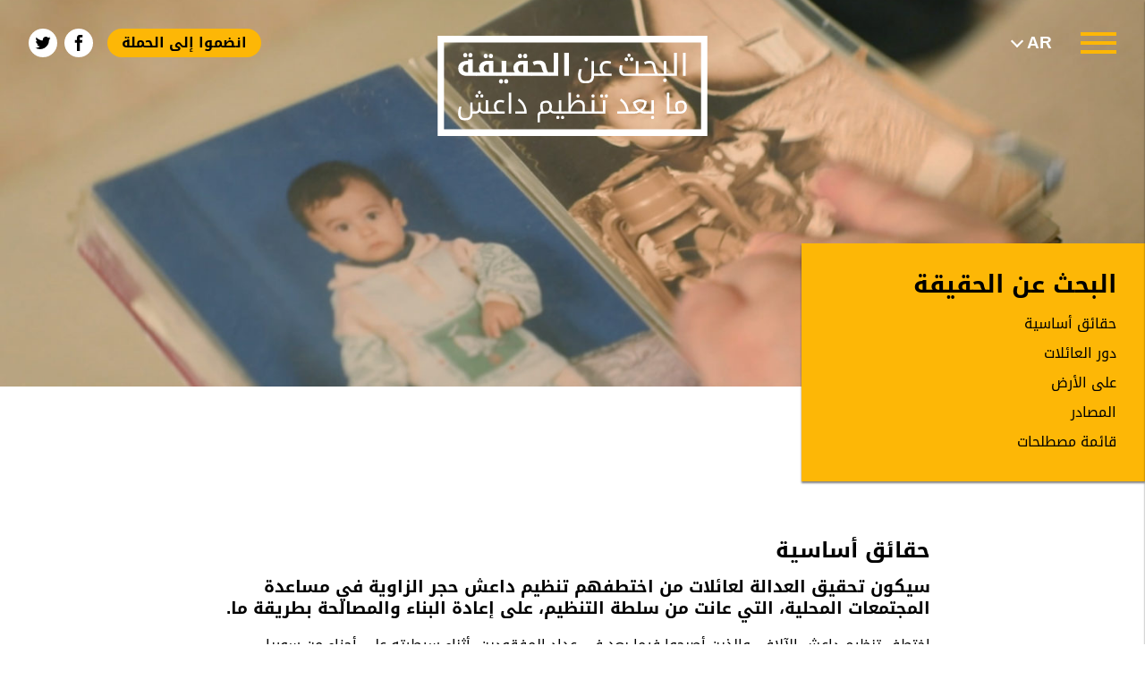

--- FILE ---
content_type: text/html; charset=UTF-8
request_url: https://truthafterisis.org/ar/the-search-for-truth-arabic/
body_size: 20896
content:
<!DOCTYPE html>
<html dir="rtl" lang="ar">
<head>
  <meta charset="UTF-8">
  <meta name="viewport" content="width=device-width, initial-scale=1">
  <meta name="referrer" content="same-origin">
  <link rel="profile" href="https://gmpg.org/xfn/11">

  <link rel="apple-touch-icon" sizes="180x180" href="/apple-touch-icon.png">
  <link rel="icon" type="image/png" sizes="32x32" href="/favicon-32x32.png">
  <link rel="icon" type="image/png" sizes="16x16" href="/favicon-16x16.png">
  <link rel="manifest" href="/site.webmanifest">
  <link rel="mask-icon" href="/safari-pinned-tab.svg" color="#5bbad5">
  <meta name="msapplication-TileColor" content="#da532c">
  <meta name="theme-color" content="#ffffff">

  <meta name='robots' content='index, follow, max-image-preview:large, max-snippet:-1, max-video-preview:-1' />
	<style>img:is([sizes="auto" i], [sizes^="auto," i]) { contain-intrinsic-size: 3000px 1500px }</style>
	<link rel="alternate" href="https://truthafterisis.org/en/the-search-for-truth/" hreflang="en" />
<link rel="alternate" href="https://truthafterisis.org/ar/the-search-for-truth-arabic/" hreflang="ar" />

	<!-- This site is optimized with the Yoast SEO plugin v26.8 - https://yoast.com/product/yoast-seo-wordpress/ -->
	<title>البحث عن الحقيقة - البحث عن الحقيقة ما بعد تنظيم داعش</title>
	<link rel="canonical" href="https://truthafterisis.org/ar/the-search-for-truth-arabic/" />
	<meta property="og:locale" content="ar_AR" />
	<meta property="og:locale:alternate" content="en_US" />
	<meta property="og:type" content="article" />
	<meta property="og:title" content="البحث عن الحقيقة - البحث عن الحقيقة ما بعد تنظيم داعش" />
	<meta property="og:description" content="حقائق أساسية سيكون تحقيق العدالة لعائلات من اختطفهم تنظيم داعش حجر الزاوية في مساعدة المجتمعات المحلية، التي عانت من سلطة التنظيم، على إعادة البناء والمصالحة بطريقة ما. اختطف داعش: تنظيم الدولة الإسلامية هو جماعة إرهابية جهادية مكونة من مجندين سوريين وعراقيين وأجانب.تنظيم داعش الآلاف، والذين أصبحوا فيما بعد في عداد المفقودين، أثناء سيطرته على أجزاء [&hellip;]" />
	<meta property="og:url" content="https://truthafterisis.org/ar/the-search-for-truth-arabic/" />
	<meta property="og:site_name" content="البحث عن الحقيقة ما بعد تنظيم داعش" />
	<meta property="article:modified_time" content="2020-09-09T18:15:28+00:00" />
	<meta property="og:image" content="https://truthafterisis.org/wp-content/uploads/2020/08/TSC_ISIS-Detainees_Stills10-ENSAF-scaled.jpg" />
	<meta property="og:image:width" content="2560" />
	<meta property="og:image:height" content="1541" />
	<meta property="og:image:type" content="image/jpeg" />
	<meta name="twitter:card" content="summary_large_image" />
	<script type="application/ld+json" class="yoast-schema-graph">{"@context":"https://schema.org","@graph":[{"@type":"WebPage","@id":"https://truthafterisis.org/ar/the-search-for-truth-arabic/","url":"https://truthafterisis.org/ar/the-search-for-truth-arabic/","name":"البحث عن الحقيقة - البحث عن الحقيقة ما بعد تنظيم داعش","isPartOf":{"@id":"https://truthafterisis.org/ar/#website"},"primaryImageOfPage":{"@id":"https://truthafterisis.org/ar/the-search-for-truth-arabic/#primaryimage"},"image":{"@id":"https://truthafterisis.org/ar/the-search-for-truth-arabic/#primaryimage"},"thumbnailUrl":"https://truthafterisis.org/wp-content/uploads/2020/08/TSC_ISIS-Detainees_Stills10-ENSAF-scaled.jpg","datePublished":"2020-08-21T15:54:32+00:00","dateModified":"2020-09-09T18:15:28+00:00","breadcrumb":{"@id":"https://truthafterisis.org/ar/the-search-for-truth-arabic/#breadcrumb"},"inLanguage":"ar","potentialAction":[{"@type":"ReadAction","target":["https://truthafterisis.org/ar/the-search-for-truth-arabic/"]}]},{"@type":"ImageObject","inLanguage":"ar","@id":"https://truthafterisis.org/ar/the-search-for-truth-arabic/#primaryimage","url":"https://truthafterisis.org/wp-content/uploads/2020/08/TSC_ISIS-Detainees_Stills10-ENSAF-scaled.jpg","contentUrl":"https://truthafterisis.org/wp-content/uploads/2020/08/TSC_ISIS-Detainees_Stills10-ENSAF-scaled.jpg","width":2560,"height":1541},{"@type":"BreadcrumbList","@id":"https://truthafterisis.org/ar/the-search-for-truth-arabic/#breadcrumb","itemListElement":[{"@type":"ListItem","position":1,"name":"Home","item":"https://truthafterisis.org/ar/"},{"@type":"ListItem","position":2,"name":"البحث عن الحقيقة"}]},{"@type":"WebSite","@id":"https://truthafterisis.org/ar/#website","url":"https://truthafterisis.org/ar/","name":"Searching for Truth After ISIS","description":"","publisher":{"@id":"https://truthafterisis.org/ar/#organization"},"potentialAction":[{"@type":"SearchAction","target":{"@type":"EntryPoint","urlTemplate":"https://truthafterisis.org/ar/?s={search_term_string}"},"query-input":{"@type":"PropertyValueSpecification","valueRequired":true,"valueName":"search_term_string"}}],"inLanguage":"ar"},{"@type":"Organization","@id":"https://truthafterisis.org/ar/#organization","name":"The Truth After ISIS","url":"https://truthafterisis.org/ar/","logo":{"@type":"ImageObject","inLanguage":"ar","@id":"https://truthafterisis.org/ar/#/schema/logo/image/","url":"https://truthafterisis.org/wp-content/uploads/2020/08/logo.png","contentUrl":"https://truthafterisis.org/wp-content/uploads/2020/08/logo.png","width":300,"height":105,"caption":"The Truth After ISIS"},"image":{"@id":"https://truthafterisis.org/ar/#/schema/logo/image/"}}]}</script>
	<!-- / Yoast SEO plugin. -->


<link rel='dns-prefetch' href='//polyfill.io' />
<link rel="alternate" type="application/rss+xml" title="البحث عن الحقيقة ما بعد تنظيم داعش &laquo; الخلاصة" href="https://truthafterisis.org/ar/feed/" />
<script type="text/javascript">
/* <![CDATA[ */
window._wpemojiSettings = {"baseUrl":"https:\/\/s.w.org\/images\/core\/emoji\/16.0.1\/72x72\/","ext":".png","svgUrl":"https:\/\/s.w.org\/images\/core\/emoji\/16.0.1\/svg\/","svgExt":".svg","source":{"concatemoji":"https:\/\/truthafterisis.org\/wp-includes\/js\/wp-emoji-release.min.js?ver=6.8.3"}};
/*! This file is auto-generated */
!function(s,n){var o,i,e;function c(e){try{var t={supportTests:e,timestamp:(new Date).valueOf()};sessionStorage.setItem(o,JSON.stringify(t))}catch(e){}}function p(e,t,n){e.clearRect(0,0,e.canvas.width,e.canvas.height),e.fillText(t,0,0);var t=new Uint32Array(e.getImageData(0,0,e.canvas.width,e.canvas.height).data),a=(e.clearRect(0,0,e.canvas.width,e.canvas.height),e.fillText(n,0,0),new Uint32Array(e.getImageData(0,0,e.canvas.width,e.canvas.height).data));return t.every(function(e,t){return e===a[t]})}function u(e,t){e.clearRect(0,0,e.canvas.width,e.canvas.height),e.fillText(t,0,0);for(var n=e.getImageData(16,16,1,1),a=0;a<n.data.length;a++)if(0!==n.data[a])return!1;return!0}function f(e,t,n,a){switch(t){case"flag":return n(e,"\ud83c\udff3\ufe0f\u200d\u26a7\ufe0f","\ud83c\udff3\ufe0f\u200b\u26a7\ufe0f")?!1:!n(e,"\ud83c\udde8\ud83c\uddf6","\ud83c\udde8\u200b\ud83c\uddf6")&&!n(e,"\ud83c\udff4\udb40\udc67\udb40\udc62\udb40\udc65\udb40\udc6e\udb40\udc67\udb40\udc7f","\ud83c\udff4\u200b\udb40\udc67\u200b\udb40\udc62\u200b\udb40\udc65\u200b\udb40\udc6e\u200b\udb40\udc67\u200b\udb40\udc7f");case"emoji":return!a(e,"\ud83e\udedf")}return!1}function g(e,t,n,a){var r="undefined"!=typeof WorkerGlobalScope&&self instanceof WorkerGlobalScope?new OffscreenCanvas(300,150):s.createElement("canvas"),o=r.getContext("2d",{willReadFrequently:!0}),i=(o.textBaseline="top",o.font="600 32px Arial",{});return e.forEach(function(e){i[e]=t(o,e,n,a)}),i}function t(e){var t=s.createElement("script");t.src=e,t.defer=!0,s.head.appendChild(t)}"undefined"!=typeof Promise&&(o="wpEmojiSettingsSupports",i=["flag","emoji"],n.supports={everything:!0,everythingExceptFlag:!0},e=new Promise(function(e){s.addEventListener("DOMContentLoaded",e,{once:!0})}),new Promise(function(t){var n=function(){try{var e=JSON.parse(sessionStorage.getItem(o));if("object"==typeof e&&"number"==typeof e.timestamp&&(new Date).valueOf()<e.timestamp+604800&&"object"==typeof e.supportTests)return e.supportTests}catch(e){}return null}();if(!n){if("undefined"!=typeof Worker&&"undefined"!=typeof OffscreenCanvas&&"undefined"!=typeof URL&&URL.createObjectURL&&"undefined"!=typeof Blob)try{var e="postMessage("+g.toString()+"("+[JSON.stringify(i),f.toString(),p.toString(),u.toString()].join(",")+"));",a=new Blob([e],{type:"text/javascript"}),r=new Worker(URL.createObjectURL(a),{name:"wpTestEmojiSupports"});return void(r.onmessage=function(e){c(n=e.data),r.terminate(),t(n)})}catch(e){}c(n=g(i,f,p,u))}t(n)}).then(function(e){for(var t in e)n.supports[t]=e[t],n.supports.everything=n.supports.everything&&n.supports[t],"flag"!==t&&(n.supports.everythingExceptFlag=n.supports.everythingExceptFlag&&n.supports[t]);n.supports.everythingExceptFlag=n.supports.everythingExceptFlag&&!n.supports.flag,n.DOMReady=!1,n.readyCallback=function(){n.DOMReady=!0}}).then(function(){return e}).then(function(){var e;n.supports.everything||(n.readyCallback(),(e=n.source||{}).concatemoji?t(e.concatemoji):e.wpemoji&&e.twemoji&&(t(e.twemoji),t(e.wpemoji)))}))}((window,document),window._wpemojiSettings);
/* ]]> */
</script>
<style id='wp-emoji-styles-inline-css' type='text/css'>

	img.wp-smiley, img.emoji {
		display: inline !important;
		border: none !important;
		box-shadow: none !important;
		height: 1em !important;
		width: 1em !important;
		margin: 0 0.07em !important;
		vertical-align: -0.1em !important;
		background: none !important;
		padding: 0 !important;
	}
</style>
<style id='classic-theme-styles-inline-css' type='text/css'>
/*! This file is auto-generated */
.wp-block-button__link{color:#fff;background-color:#32373c;border-radius:9999px;box-shadow:none;text-decoration:none;padding:calc(.667em + 2px) calc(1.333em + 2px);font-size:1.125em}.wp-block-file__button{background:#32373c;color:#fff;text-decoration:none}
</style>
<style id='global-styles-inline-css' type='text/css'>
:root{--wp--preset--aspect-ratio--square: 1;--wp--preset--aspect-ratio--4-3: 4/3;--wp--preset--aspect-ratio--3-4: 3/4;--wp--preset--aspect-ratio--3-2: 3/2;--wp--preset--aspect-ratio--2-3: 2/3;--wp--preset--aspect-ratio--16-9: 16/9;--wp--preset--aspect-ratio--9-16: 9/16;--wp--preset--color--black: #000000;--wp--preset--color--cyan-bluish-gray: #abb8c3;--wp--preset--color--white: #ffffff;--wp--preset--color--pale-pink: #f78da7;--wp--preset--color--vivid-red: #cf2e2e;--wp--preset--color--luminous-vivid-orange: #ff6900;--wp--preset--color--luminous-vivid-amber: #fcb900;--wp--preset--color--light-green-cyan: #7bdcb5;--wp--preset--color--vivid-green-cyan: #00d084;--wp--preset--color--pale-cyan-blue: #8ed1fc;--wp--preset--color--vivid-cyan-blue: #0693e3;--wp--preset--color--vivid-purple: #9b51e0;--wp--preset--gradient--vivid-cyan-blue-to-vivid-purple: linear-gradient(135deg,rgba(6,147,227,1) 0%,rgb(155,81,224) 100%);--wp--preset--gradient--light-green-cyan-to-vivid-green-cyan: linear-gradient(135deg,rgb(122,220,180) 0%,rgb(0,208,130) 100%);--wp--preset--gradient--luminous-vivid-amber-to-luminous-vivid-orange: linear-gradient(135deg,rgba(252,185,0,1) 0%,rgba(255,105,0,1) 100%);--wp--preset--gradient--luminous-vivid-orange-to-vivid-red: linear-gradient(135deg,rgba(255,105,0,1) 0%,rgb(207,46,46) 100%);--wp--preset--gradient--very-light-gray-to-cyan-bluish-gray: linear-gradient(135deg,rgb(238,238,238) 0%,rgb(169,184,195) 100%);--wp--preset--gradient--cool-to-warm-spectrum: linear-gradient(135deg,rgb(74,234,220) 0%,rgb(151,120,209) 20%,rgb(207,42,186) 40%,rgb(238,44,130) 60%,rgb(251,105,98) 80%,rgb(254,248,76) 100%);--wp--preset--gradient--blush-light-purple: linear-gradient(135deg,rgb(255,206,236) 0%,rgb(152,150,240) 100%);--wp--preset--gradient--blush-bordeaux: linear-gradient(135deg,rgb(254,205,165) 0%,rgb(254,45,45) 50%,rgb(107,0,62) 100%);--wp--preset--gradient--luminous-dusk: linear-gradient(135deg,rgb(255,203,112) 0%,rgb(199,81,192) 50%,rgb(65,88,208) 100%);--wp--preset--gradient--pale-ocean: linear-gradient(135deg,rgb(255,245,203) 0%,rgb(182,227,212) 50%,rgb(51,167,181) 100%);--wp--preset--gradient--electric-grass: linear-gradient(135deg,rgb(202,248,128) 0%,rgb(113,206,126) 100%);--wp--preset--gradient--midnight: linear-gradient(135deg,rgb(2,3,129) 0%,rgb(40,116,252) 100%);--wp--preset--font-size--small: 13px;--wp--preset--font-size--medium: 20px;--wp--preset--font-size--large: 36px;--wp--preset--font-size--x-large: 42px;--wp--preset--spacing--20: 0.44rem;--wp--preset--spacing--30: 0.67rem;--wp--preset--spacing--40: 1rem;--wp--preset--spacing--50: 1.5rem;--wp--preset--spacing--60: 2.25rem;--wp--preset--spacing--70: 3.38rem;--wp--preset--spacing--80: 5.06rem;--wp--preset--shadow--natural: 6px 6px 9px rgba(0, 0, 0, 0.2);--wp--preset--shadow--deep: 12px 12px 50px rgba(0, 0, 0, 0.4);--wp--preset--shadow--sharp: 6px 6px 0px rgba(0, 0, 0, 0.2);--wp--preset--shadow--outlined: 6px 6px 0px -3px rgba(255, 255, 255, 1), 6px 6px rgba(0, 0, 0, 1);--wp--preset--shadow--crisp: 6px 6px 0px rgba(0, 0, 0, 1);}:where(.is-layout-flex){gap: 0.5em;}:where(.is-layout-grid){gap: 0.5em;}body .is-layout-flex{display: flex;}.is-layout-flex{flex-wrap: wrap;align-items: center;}.is-layout-flex > :is(*, div){margin: 0;}body .is-layout-grid{display: grid;}.is-layout-grid > :is(*, div){margin: 0;}:where(.wp-block-columns.is-layout-flex){gap: 2em;}:where(.wp-block-columns.is-layout-grid){gap: 2em;}:where(.wp-block-post-template.is-layout-flex){gap: 1.25em;}:where(.wp-block-post-template.is-layout-grid){gap: 1.25em;}.has-black-color{color: var(--wp--preset--color--black) !important;}.has-cyan-bluish-gray-color{color: var(--wp--preset--color--cyan-bluish-gray) !important;}.has-white-color{color: var(--wp--preset--color--white) !important;}.has-pale-pink-color{color: var(--wp--preset--color--pale-pink) !important;}.has-vivid-red-color{color: var(--wp--preset--color--vivid-red) !important;}.has-luminous-vivid-orange-color{color: var(--wp--preset--color--luminous-vivid-orange) !important;}.has-luminous-vivid-amber-color{color: var(--wp--preset--color--luminous-vivid-amber) !important;}.has-light-green-cyan-color{color: var(--wp--preset--color--light-green-cyan) !important;}.has-vivid-green-cyan-color{color: var(--wp--preset--color--vivid-green-cyan) !important;}.has-pale-cyan-blue-color{color: var(--wp--preset--color--pale-cyan-blue) !important;}.has-vivid-cyan-blue-color{color: var(--wp--preset--color--vivid-cyan-blue) !important;}.has-vivid-purple-color{color: var(--wp--preset--color--vivid-purple) !important;}.has-black-background-color{background-color: var(--wp--preset--color--black) !important;}.has-cyan-bluish-gray-background-color{background-color: var(--wp--preset--color--cyan-bluish-gray) !important;}.has-white-background-color{background-color: var(--wp--preset--color--white) !important;}.has-pale-pink-background-color{background-color: var(--wp--preset--color--pale-pink) !important;}.has-vivid-red-background-color{background-color: var(--wp--preset--color--vivid-red) !important;}.has-luminous-vivid-orange-background-color{background-color: var(--wp--preset--color--luminous-vivid-orange) !important;}.has-luminous-vivid-amber-background-color{background-color: var(--wp--preset--color--luminous-vivid-amber) !important;}.has-light-green-cyan-background-color{background-color: var(--wp--preset--color--light-green-cyan) !important;}.has-vivid-green-cyan-background-color{background-color: var(--wp--preset--color--vivid-green-cyan) !important;}.has-pale-cyan-blue-background-color{background-color: var(--wp--preset--color--pale-cyan-blue) !important;}.has-vivid-cyan-blue-background-color{background-color: var(--wp--preset--color--vivid-cyan-blue) !important;}.has-vivid-purple-background-color{background-color: var(--wp--preset--color--vivid-purple) !important;}.has-black-border-color{border-color: var(--wp--preset--color--black) !important;}.has-cyan-bluish-gray-border-color{border-color: var(--wp--preset--color--cyan-bluish-gray) !important;}.has-white-border-color{border-color: var(--wp--preset--color--white) !important;}.has-pale-pink-border-color{border-color: var(--wp--preset--color--pale-pink) !important;}.has-vivid-red-border-color{border-color: var(--wp--preset--color--vivid-red) !important;}.has-luminous-vivid-orange-border-color{border-color: var(--wp--preset--color--luminous-vivid-orange) !important;}.has-luminous-vivid-amber-border-color{border-color: var(--wp--preset--color--luminous-vivid-amber) !important;}.has-light-green-cyan-border-color{border-color: var(--wp--preset--color--light-green-cyan) !important;}.has-vivid-green-cyan-border-color{border-color: var(--wp--preset--color--vivid-green-cyan) !important;}.has-pale-cyan-blue-border-color{border-color: var(--wp--preset--color--pale-cyan-blue) !important;}.has-vivid-cyan-blue-border-color{border-color: var(--wp--preset--color--vivid-cyan-blue) !important;}.has-vivid-purple-border-color{border-color: var(--wp--preset--color--vivid-purple) !important;}.has-vivid-cyan-blue-to-vivid-purple-gradient-background{background: var(--wp--preset--gradient--vivid-cyan-blue-to-vivid-purple) !important;}.has-light-green-cyan-to-vivid-green-cyan-gradient-background{background: var(--wp--preset--gradient--light-green-cyan-to-vivid-green-cyan) !important;}.has-luminous-vivid-amber-to-luminous-vivid-orange-gradient-background{background: var(--wp--preset--gradient--luminous-vivid-amber-to-luminous-vivid-orange) !important;}.has-luminous-vivid-orange-to-vivid-red-gradient-background{background: var(--wp--preset--gradient--luminous-vivid-orange-to-vivid-red) !important;}.has-very-light-gray-to-cyan-bluish-gray-gradient-background{background: var(--wp--preset--gradient--very-light-gray-to-cyan-bluish-gray) !important;}.has-cool-to-warm-spectrum-gradient-background{background: var(--wp--preset--gradient--cool-to-warm-spectrum) !important;}.has-blush-light-purple-gradient-background{background: var(--wp--preset--gradient--blush-light-purple) !important;}.has-blush-bordeaux-gradient-background{background: var(--wp--preset--gradient--blush-bordeaux) !important;}.has-luminous-dusk-gradient-background{background: var(--wp--preset--gradient--luminous-dusk) !important;}.has-pale-ocean-gradient-background{background: var(--wp--preset--gradient--pale-ocean) !important;}.has-electric-grass-gradient-background{background: var(--wp--preset--gradient--electric-grass) !important;}.has-midnight-gradient-background{background: var(--wp--preset--gradient--midnight) !important;}.has-small-font-size{font-size: var(--wp--preset--font-size--small) !important;}.has-medium-font-size{font-size: var(--wp--preset--font-size--medium) !important;}.has-large-font-size{font-size: var(--wp--preset--font-size--large) !important;}.has-x-large-font-size{font-size: var(--wp--preset--font-size--x-large) !important;}
:where(.wp-block-post-template.is-layout-flex){gap: 1.25em;}:where(.wp-block-post-template.is-layout-grid){gap: 1.25em;}
:where(.wp-block-columns.is-layout-flex){gap: 2em;}:where(.wp-block-columns.is-layout-grid){gap: 2em;}
:root :where(.wp-block-pullquote){font-size: 1.5em;line-height: 1.6;}
</style>
<link rel='stylesheet' id='truthafterisis-style-css' href='https://truthafterisis.org/wp-content/themes/truthafterisis/css/style.css?ver=1.1.0' type='text/css' media='all' />
<link rel="https://api.w.org/" href="https://truthafterisis.org/wp-json/" /><link rel="alternate" title="JSON" type="application/json" href="https://truthafterisis.org/wp-json/wp/v2/pages/90" /><link rel="EditURI" type="application/rsd+xml" title="RSD" href="https://truthafterisis.org/xmlrpc.php?rsd" />
<link rel='shortlink' href='https://truthafterisis.org/?p=90' />
<link rel="alternate" title="oEmbed (JSON)" type="application/json+oembed" href="https://truthafterisis.org/wp-json/oembed/1.0/embed?url=https%3A%2F%2Ftruthafterisis.org%2Far%2Fthe-search-for-truth-arabic%2F&#038;lang=ar" />
<link rel="alternate" title="oEmbed (XML)" type="text/xml+oembed" href="https://truthafterisis.org/wp-json/oembed/1.0/embed?url=https%3A%2F%2Ftruthafterisis.org%2Far%2Fthe-search-for-truth-arabic%2F&#038;format=xml&#038;lang=ar" />
<!-- Google Tag Manager -->
<script>(function(w,d,s,l,i){w[l]=w[l]||[];w[l].push({'gtm.start':
new Date().getTime(),event:'gtm.js'});var f=d.getElementsByTagName(s)[0],
j=d.createElement(s),dl=l!='dataLayer'?'&l='+l:'';j.async=true;j.src=
'https://www.googletagmanager.com/gtm.js?id='+i+dl;f.parentNode.insertBefore(j,f);
})(window,document,'script','dataLayer','GTM-5NRZ8DD');</script>
<!-- End Google Tag Manager --><script type="text/javascript">//<![CDATA[
  function external_links_in_new_windows_loop() {
    if (!document.links) {
      document.links = document.getElementsByTagName('a');
    }
    var change_link = false;
    var force = '';
    var ignore = '';

    for (var t=0; t<document.links.length; t++) {
      var all_links = document.links[t];
      change_link = false;
      
      if(document.links[t].hasAttribute('onClick') == false) {
        // forced if the address starts with http (or also https), but does not link to the current domain
        if(all_links.href.search(/^http/) != -1 && all_links.href.search('truthafterisis.org') == -1 && all_links.href.search(/^#/) == -1) {
          // console.log('Changed ' + all_links.href);
          change_link = true;
        }
          
        if(force != '' && all_links.href.search(force) != -1) {
          // forced
          // console.log('force ' + all_links.href);
          change_link = true;
        }
        
        if(ignore != '' && all_links.href.search(ignore) != -1) {
          // console.log('ignore ' + all_links.href);
          // ignored
          change_link = false;
        }

        if(change_link == true) {
          // console.log('Changed ' + all_links.href);
          document.links[t].setAttribute('onClick', 'javascript:window.open(\'' + all_links.href.replace(/'/g, '') + '\', \'_blank\', \'noopener\'); return false;');
          document.links[t].removeAttribute('target');
        }
      }
    }
  }
  
  // Load
  function external_links_in_new_windows_load(func)
  {  
    var oldonload = window.onload;
    if (typeof window.onload != 'function'){
      window.onload = func;
    } else {
      window.onload = function(){
        oldonload();
        func();
      }
    }
  }

  external_links_in_new_windows_load(external_links_in_new_windows_loop);
  //]]></script>

</head>
<body class="rtl wp-singular page-template-default page page-id-90 wp-embed-responsive wp-theme-truthafterisis no-js">
  <script>
    document.body.className = document.body.className.replace('no-js', 'has-js');
    var siteConfig = {
      siteUrl: 'https://truthafterisis.org',
      templateUri: 'https://truthafterisis.org/wp-content/themes/truthafterisis'
    };
      </script>

  <svg class="hidden" xmlns="http://www.w3.org/2000/svg">
    <symbol id="tai-logo" viewBox="0 0 453.6 168.5">
  <g fill="currentColor">
    <path d="M453.6 0H0v168.5h453.6zM443 157.3H10.7v-146H443z"/>
    <path d="M55.2 36.3c-1 0-2-.3-2.5-1-.7-.6-1-1.5-1-2.7 0-1.1.3-2 1-2.7.6-.7 1.4-1 2.5-1 1 0 1.9.3 2.5 1 .6.7.9 1.6.9 2.7 0 1.2-.3 2-1 2.7-.6.7-1.4 1-2.4 1m-8.8 0c-1 0-1.8-.3-2.5-1-.6-.6-.9-1.5-.9-2.7 0-1.1.3-2 1-2.7.5-.7 1.4-1 2.4-1 1.1 0 2 .3 2.5 1 .6.6 1 1.6 1 2.7 0 1.2-.4 2.1-1 2.7-.6.7-1.4 1-2.5 1m4.8 25v-13H50c-2.4 0-4.2.5-5.4 1.7-1.3 1.1-2 2.8-2 5 0 2 .7 3.6 2 4.7 1.2 1 3 1.6 5.3 1.6zm14.1 0c.2 0 .3 0 .3.2v5.7c0 .2-.1.3-.3.3H49.7c-4.7 0-8.4-1.1-11-3.3-2.7-2.3-4-5.3-4-9.3a11.9 11.9 0 017-11.2c2.3-1.1 5-1.6 8-1.6h1.5v-2.6h7.7v21.8z"/>
    <path d="M89.5 37.6c-1 0-1.9-.3-2.5-1-.6-.6-1-1.5-1-2.6 0-1.2.4-2.1 1-2.8.6-.6 1.4-1 2.5-1 1 0 2 .4 2.5 1 .6.7 1 1.6 1 2.8 0 1-.4 2-1 2.7-.6.6-1.5 1-2.5 1m-3.3 23.6v-13h-1.4c-2.3 0-4.1.5-5.4 1.6-1.2 1.2-1.9 2.9-1.9 5 0 2 .6 3.7 1.9 4.8 1.2 1 3 1.6 5.3 1.6zm-5.4-23.7c-1 0-1.9-.3-2.5-1-.6-.6-1-1.5-1-2.6 0-1.2.4-2.1 1-2.8.6-.6 1.4-1 2.5-1 1 0 1.9.4 2.5 1 .6.7.9 1.6.9 2.8 0 1.1-.3 2-1 2.7-.6.6-1.4 1-2.4 1m19.4 23.6c.2 0 .3 0 .3.2v5.7c0 .2-.1.3-.3.3H64.8c-.2 0-.3 0-.3-.3v-5.7c0-.1.1-.2.3-.2H72c-1.6-2-2.4-4.2-2.4-6.8 0-3.8 1.3-6.8 4-9 2.6-2.3 6.2-3.4 11-3.4h9.1v19.2z"/>
    <path d="M115.3 80.3c-1 0-1.9-.3-2.5-1-.6-.6-1-1.5-1-2.7 0-1.1.4-2 1-2.7.6-.6 1.5-1 2.5-1s2 .4 2.5 1c.6.7 1 1.6 1 2.7 0 1.2-.4 2-1 2.7-.6.7-1.5 1-2.5 1m-8.7 0c-1 0-1.9-.3-2.5-1-.6-.6-1-1.5-1-2.7 0-1.1.4-2 1-2.7.6-.6 1.4-1 2.5-1 1 0 1.9.4 2.5 1 .6.7.9 1.6.9 2.7 0 1.2-.3 2.1-1 2.8-.6.6-1.4 1-2.4 1m-6.9-13c-.1 0-.2 0-.2-.2v-5.7c0-.1 0-.2.2-.2h8V42.1h7.6v19.2h7.7c.2 0 .3 0 .3.2v5.7c0 .2 0 .3-.3.3z"/>
    <path d="M147.3 37.6c-1.1 0-2-.3-2.6-1-.6-.6-.9-1.5-.9-2.6 0-1.2.3-2.1 1-2.8.5-.6 1.4-1 2.5-1 1 0 1.9.4 2.5 1 .6.7.9 1.6.9 2.8 0 1-.3 2-1 2.7-.6.6-1.4 1-2.4 1m-3.4 23.6v-13h-1.4c-2.3 0-4 .5-5.3 1.6-1.3 1.2-2 2.9-2 5 0 2 .7 3.7 2 4.8 1.1 1 3 1.6 5.2 1.6zm-5.4-23.7c-1 0-1.9-.3-2.5-1-.6-.6-1-1.5-1-2.6 0-1.2.4-2.1 1-2.8.6-.6 1.5-1 2.5-1s2 .4 2.5 1c.6.7 1 1.6 1 2.8 0 1.1-.4 2-1 2.7-.6.6-1.5 1-2.5 1M158 61.2c.1 0 .2 0 .2.2v5.7c0 .2 0 .3-.2.3h-35.5c-.1 0-.2 0-.2-.3v-5.7c0-.1 0-.2.2-.2h7.4c-1.7-2-2.5-4.2-2.5-6.8 0-3.8 1.3-6.8 4-9 2.6-2.3 6.3-3.4 11-3.4h9.1v19.2z"/>
    <path d="M157.5 67.5c-.2 0-.3 0-.3-.3v-5.7c0-.1 0-.2.3-.2h20.7c-1.3-1.3-2.4-3.7-3.1-7.3-.5-2.3-1.2-4-2.1-4.9-1-1-2.3-1.4-4.1-1.4-1.2 0-2.3.2-3.4.5-1 .3-2.2.8-3.4 1.5l-2.3-5.7c3-1.6 6.6-2.4 10.7-2.4 3.4 0 6.1.7 8 2.3 2 1.5 3.2 4 3.8 7.6.9 5 2 8.3 3.6 9.8h3.3c.2 0 .3 0 .3.2v5.7c0 .2-.1.3-.3.3z"/>
    <path d="M188.7 67.5c-.2 0-.3 0-.3-.3v-5.7c0-.1.1-.2.3-.2h6.4V28.5h7.7v39zM213 28.5h7.7v39H213zM249.8 42.6c-1 0-1.6-.3-2.1-.8-.6-.6-.8-1.3-.8-2.3 0-1 .2-1.8.8-2.3.5-.5 1.2-.8 2-.8 1 0 1.7.3 2.2.8.5.6.8 1.3.8 2.3 0 1-.3 1.7-.8 2.2-.5.6-1.2.9-2.1.9M263 67.5c0 4-1.1 7.1-3.2 9.2-2 2-5.3 3.1-9.6 3.1h-3.7a9.3 9.3 0 01-7.6-3.3 13.8 13.8 0 01-2.8-9c0-4.2.8-8 2.2-11.4h4.2c-1.1 3-1.7 6.6-1.7 11 0 2.8.5 5 1.7 6.5a5.9 5.9 0 005 2.2h2.5c3 0 5.1-.7 6.5-2 1.4-1.4 2.1-3.4 2.1-6.2v-25h4.4v20.9h5.6c.2 0 .3 0 .3.2v3.5c0 .2-.1.3-.3.3z"/>
    <path d="M268.2 67.5c-.2 0-.2 0-.2-.3v-3.5c0-.2 0-.2.2-.2h8c-1.2-1-2-2.2-2.7-3.8-.7-1.6-1-3.4-1-5.4a12 12 0 013.3-9c2.2-2.2 5.2-3.2 8.9-3.2a17.9 17.9 0 017.1 1.5l-1.3 3.8c-2.2-.9-4.2-1.3-6-1.3-5 0-7.4 2.8-7.4 8.4 0 2.7.6 4.9 1.8 6.5a5.4 5.4 0 004.6 2.5h9.1v4zM326.3 42.6c-.9 0-1.6-.3-2.1-.8-.5-.6-.8-1.3-.8-2.3 0-1 .3-1.8.8-2.3.5-.5 1.2-.8 2.1-.8 1 0 1.6.3 2.1.8.5.6.8 1.3.8 2.3 0 1-.3 1.7-.8 2.2-.5.6-1.2.9-2 .9m-4.6-7c-.7 0-1.4-.2-1.9-.6-.5-.5-.7-1.2-.7-2.2 0-1 .2-1.7.7-2.2.5-.4 1.2-.6 2-.6.7 0 1.3.2 1.8.7.5.4.8 1.1.8 2.1s-.3 1.7-.8 2.2c-.5.4-1.1.6-1.9.6m-4.4 7a3 3 0 01-2-.8c-.6-.5-.9-1.2-.9-2.3 0-1.1.3-1.9.9-2.4a3 3 0 012-.7c1 0 1.7.3 2.2.8.5.6.7 1.3.7 2.3 0 1-.2 1.7-.7 2.2-.5.6-1.3.9-2.2.9M315 67.5c-3 0-5.3-.9-7-2.7a10 10 0 01-2.6-7.3 25 25 0 011.3-7.7h4.1a36 36 0 00-.7 7.4c0 1.8.4 3.4 1.3 4.5.9 1.2 2 1.8 3.5 1.8h18.4v-21h4.4v21h6.8c.2 0 .3 0 .3.2v3.5c0 .2 0 .3-.3.3z"/>
    <path d="M344 67.5c-.3 0-.3 0-.3-.3v-3.5c0-.2 0-.2.2-.2h22c-1.3-1.3-2.4-4.5-3.2-9.4-.5-3-1.2-5-2.2-6.2-1-1.2-2.4-1.8-4.3-1.8a16 16 0 00-7.4 2l-1.8-3.5c1.5-1 3-1.6 4.5-2 1.4-.4 3-.5 4.8-.5 2 0 3.8.3 5.2 1 1.4.8 2.5 2 3.4 3.4.8 1.5 1.4 3.6 1.9 6.4.8 5.4 2 8.9 3.7 10.6h3.4c.2 0 .3 0 .3.2v3.5c0 .2-.1.3-.3.3z"/>
    <path d="M382.2 77.8c-.9 0-1.6-.3-2.1-.8-.5-.6-.8-1.3-.8-2.3 0-1 .3-1.8.8-2.3.5-.5 1.2-.8 2-.8 1 0 1.7.3 2.2.8.5.6.8 1.4.8 2.3 0 1-.3 1.7-.8 2.2-.5.6-1.2.9-2.1.9m-8.8-10.3c-.2 0-.2 0-.2-.3v-3.5c0-.2 0-.2.2-.2h6.8v-21h4.5v21h6.7c.2 0 .3 0 .3.2v3.5c0 .2 0 .3-.3.3z"/>
    <path d="M391 67.5c-.2 0-.3 0-.3-.3v-3.5c0-.2 0-.2.2-.2h6.8v-35h4.6v39zM412.5 28.5h4.6v39h-4.6zM74.3 104c-.8 0-1.5-.3-2-.8-.4-.5-.6-1.1-.6-2 0-1 .2-1.6.6-2 .5-.6 1.1-.8 2-.8.8 0 1.4.2 1.9.7.4.5.7 1.2.7 2a3 3 0 01-.7 2c-.5.6-1.1.8-2 .8m-4-6.2c-.7 0-1.2-.2-1.7-.6-.4-.4-.7-1-.7-2 0-.8.3-1.5.7-1.9.5-.4 1-.6 1.7-.6s1.2.2 1.7.6c.5.4.7 1 .7 2 0 .9-.2 1.5-.7 1.9-.5.4-1 .6-1.7.6m-4 6.2c-.7 0-1.3-.2-1.8-.6-.5-.4-.8-1.2-.8-2.1 0-1 .3-1.7.8-2.2.5-.4 1.1-.6 1.8-.6.9 0 1.5.2 2 .7.4.5.7 1.2.7 2a3 3 0 01-.7 2c-.5.6-1.1.8-2 .8m12 27c-1.3 0-2.6-.3-3.8-.8-1.1-.4-2.3-1.2-3.6-2.5A8 8 0 0168 130c-1 .5-2.4.8-4 .8h-5.4c0 3.7-1 6.5-2.8 8.3-1.8 2-4.8 2.9-8.7 2.9h-3.4c-2.8 0-5.1-1-6.8-3.2-1.7-2.1-2.5-5-2.5-8.7a34.6 34.6 0 012-11h3.8c-1.1 2.7-1.6 6.4-1.6 11 0 2.6.5 4.7 1.6 6.1 1 1.4 2.5 2.1 4.4 2.1H47c2.7 0 4.6-.6 5.9-1.8 1.2-1.2 1.9-3 1.9-5.5v-19h3.9v15.2h5c1.5 0 2.7-.5 3.5-1.5.8-1 1.2-2.3 1.2-3.8v-10h4v11.7a7.2 7.2 0 002.5 2.8 7 7 0 003.5.8H81v-18.8h4v18.8h6.1c.2 0 .3 0 .3.2v3.2c0 .2-.1.2-.3.2z"/>
    <path d="M90.8 130.8c-.2 0-.2 0-.2-.2v-3.2c0-.1 0-.2.2-.2h7.1c-1-.8-1.8-2-2.4-3.4-.6-1.5-.9-3-.9-4.8 0-3.5 1-6.2 3-8.2 2-2 4.7-3 8-3a16 16 0 016.5 1.4l-1.2 3.5c-2-.8-3.8-1.2-5.5-1.2-4.4 0-6.6 2.6-6.6 7.7 0 2.4.6 4.3 1.6 5.8s2.4 2.2 4.1 2.2h8.3v3.6zM119.5 95.6h4.1v35.2h-4zM130.4 127.2h15.4c-.6-4.1-1.8-7.7-3.5-10.6-1.7-3-4.1-5.4-7.3-7.6l1.5-3.5c3.6 1.9 6.5 4.6 8.7 8.3 2.3 3.6 3.8 8.1 4.6 13.5v3.5h-19.4zM176.6 118.5a23.8 23.8 0 001.7 8.7h3.3c2 0 3.7-.7 4.8-2a9.7 9.7 0 001.6-6.2 7 7 0 00-1.6-4.8 5 5 0 00-3.9-1.8c-2 0-3.7.6-5.4 1.9l-.5 2v2.2m-1.3 12.3c-2.2 0-3.3 1.2-3.3 3.4v11.5h-3.9v-12.2c0-1.3.3-2.5.8-3.4a5.3 5.3 0 014.9-2.9h.3c-1.1-3-1.7-5.6-1.7-8 0-2.7.6-5.1 1.7-7.3a13.8 13.8 0 018.4-3c2 0 3.7.3 5.1 1.2 1.5.8 2.6 2 3.4 3.6.8 1.6 1.2 3.4 1.2 5.4 0 2-.3 3.8-1 5.4.7 1 1.4 1.8 2.3 2.1.8.4 1.9.6 3.2.6h.2c.2 0 .2 0 .2.2v3.2c0 .2 0 .2-.2.2h-.2c-1.7 0-3-.2-4.2-.6a9.6 9.6 0 01-3.4-2.4c-1 1-2.1 1.8-3.4 2.3-1.3.5-2.7.7-4 .7z"/>
    <path d="M210.2 140.1c-.8 0-1.5-.2-2-.7-.4-.5-.6-1.2-.6-2 0-1 .2-1.6.7-2.1.4-.5 1-.8 1.9-.8.8 0 1.4.3 1.9.8.4.5.7 1.2.7 2a3 3 0 01-.7 2c-.5.6-1.1.8-2 .8m-8 0c-.7 0-1.3-.2-1.8-.6-.5-.5-.7-1.2-.7-2.2 0-1 .2-1.7.7-2.1.5-.4 1.1-.7 1.9-.7.7 0 1.4.3 1.8.8.5.4.7 1.1.7 2 0 1-.2 1.6-.7 2-.4.6-1 .8-1.8.8m-5.7-9.3c-.2 0-.3 0-.3-.2v-3.2c0-.1.1-.2.3-.2h7.5v-18.8h4v18.8h7c.2 0 .3 0 .3.2v3.2c0 .2-.1.2-.3.2z"/>
    <path d="M236 104c-.8 0-1.4-.3-1.9-.8-.4-.5-.7-1.1-.7-2 0-1 .3-1.6.7-2 .5-.6 1.1-.8 2-.8.8 0 1.4.2 1.9.7.4.5.6 1.2.6 2a3 3 0 01-.6 2c-.5.6-1.1.8-2 .8m7.7 23.3V120c0-2.9-.6-5-1.9-6.3-1.2-1.4-3.1-2-5.6-2-4.8 0-8.8 4-12 11.8v3.8zm-29.1 3.6c-.2 0-.2 0-.2-.2v-3.2c0-.1 0-.2.2-.2h5.6V95.6h4v22.7c1.4-3.4 3.2-6 5.4-7.8 2.2-1.7 4.7-2.6 7.4-2.6 3.5 0 6.2 1 8 2.8 1.7 2 2.6 5 2.6 9v7.5h6.1c.2 0 .3 0 .3.2v3.2c0 .2-.1.2-.3.2z"/>
    <path d="M261.3 104c-.8 0-1.4-.3-2-.8-.4-.5-.6-1.1-.6-2 0-1 .2-1.6.7-2 .4-.6 1-.8 1.9-.8.8 0 1.5.2 2 .7.4.5.6 1.2.6 2a3 3 0 01-.7 2c-.4.6-1 .8-2 .8m-8 27l-.1-.3v-3.2c0-.1 0-.2.2-.2h6v-18.8h4.2v18.8h6c.2 0 .3 0 .3.2v3.2c0 .2 0 .2-.2.2z"/>
    <path d="M283.8 104c-.8 0-1.5-.3-2-.8-.4-.5-.6-1.1-.6-2 0-1 .2-1.6.7-2 .4-.6 1-.8 1.9-.8.8 0 1.4.2 1.9.7.4.5.7 1.2.7 2a3 3 0 01-.7 2c-.5.6-1.1.8-2 .8m-8 0c-.7 0-1.3-.2-1.8-.6-.5-.4-.7-1.2-.7-2.1 0-1 .2-1.7.7-2.2.5-.4 1.1-.6 1.9-.6.7 0 1.4.2 1.8.7.5.5.7 1.2.7 2 0 1-.2 1.6-.7 2.1-.4.5-1 .7-1.8.7m-6.7 27c-.2 0-.2-.1-.2-.3v-3.2c0-.1 0-.2.2-.2h8.9v-18.8h4v22.4zM302 127.2h15.4c-.6-4.1-1.7-7.7-3.5-10.6-1.7-3-4-5.4-7.2-7.6l1.5-3.5c3.5 2 6.4 4.7 8.7 8.3 2.2 3.7 3.7 8.1 4.4 13.4h5.2c.2 0 .2 0 .2.2v3.2c0 .2 0 .2-.2.2H302z"/>
    <path d="M340 124.2c2.4-1.6 4.2-3.4 5.4-5.3 1.1-2 1.8-4.2 2-6.7a14 14 0 00-6.7-1.7c-2.7 0-5.3.9-7.9 2.7a20.1 20.1 0 007.3 11m8.5 6.6c-1.3 0-2.7-.2-4.2-.5-1.5-.4-3-1-4.4-1.8a17.2 17.2 0 01-8.6 2.3H326c-.1 0-.2 0-.2-.2v-3.2c0-.1 0-.2.2-.2h5.3c2.3 0 4.1-.3 5.6-1-1.2-.8-2.4-2-3.7-3.6a27.7 27.7 0 01-4.9-10.6c1.7-1.6 3.6-2.9 5.8-3.8 2-.9 4.2-1.3 6.4-1.3a19.6 19.6 0 0111.1 3.4 19.3 19.3 0 01-8.3 16c1.7.6 3.4 1 5.1 1h5.6l.3.1v3.2c0 .2-.1.2-.3.2z"/>
    <path d="M361.5 140.1c-.8 0-1.4-.2-1.9-.7-.4-.5-.7-1.2-.7-2 0-1 .3-1.6.7-2.1.5-.5 1.1-.8 2-.8.8 0 1.4.3 1.9.8.4.5.6 1.2.6 2a3 3 0 01-.6 2c-.5.6-1.1.8-2 .8m-8-9.3s-.2 0-.2-.2v-3.2c0-.1.1-.2.3-.2h6v-18.8h4.2v22.4zM385.6 95.6h4.1v31.6h6.2c.1 0 .2 0 .2.2v3.2c0 .2 0 .2-.2.2h-10.3z"/>
    <path d="M403.6 118.5a23.1 23.1 0 001.8 8.7h3.2c2.1 0 3.7-.7 4.8-2a9.7 9.7 0 001.6-6.2 7 7 0 00-1.5-4.8 5 5 0 00-4-1.8c-1 0-1.9.2-2.8.5-1 .4-1.8.8-2.5 1.4a7 7 0 00-.5 2l-.1 2.2m-8.2 12.3c-.1 0-.2 0-.2-.2v-3.2c0-.1 0-.2.2-.2h5.8c-1.2-3-1.8-5.6-1.8-8 0-2.7.6-5.1 1.7-7.3a13.4 13.4 0 018.5-3c1.9 0 3.6.3 5 1.2 1.5.8 2.7 2 3.4 3.6.8 1.6 1.2 3.4 1.2 5.4a14 14 0 01-1.3 6.3 9.5 9.5 0 01-3.7 4c-1.7 1-3.5 1.4-5.6 1.4z"/>
  </g>
</symbol>
  </svg>

  <div class="nav-trigger js-nav-trigger"></div>
<nav class="nav js-nav">
  <div class="nav__side js-video-watcher">
    <input type="checkbox" class="nav-toggle" id="navToggle">
    <label class="nav-burger" for="navToggle">
      <div class="nav-burger__line"></div>
      <div class="nav-burger__line"></div>
      <div class="nav-burger__line"></div>
    </label>
    <div class="nav-menu-wrap">
      <div class="nav-menu">
        <div>
          <ul class="nav-list">
      <li>
      <a href="https://truthafterisis.org/ar/"><b>الصفحة الرئيسية</b></a>
          </li>
      <li>
      <a href="https://truthafterisis.org/ar/the-search-for-truth-arabic/"><b>البحث عن الحقيقة</b></a>
      <ul class="nav-sublist">          <li><a href="https://truthafterisis.org/ar/the-search-for-truth-arabic/#keyfacts">حقائق أساسية</a></li>
                <li><a href="https://truthafterisis.org/ar/the-search-for-truth-arabic/#roleoffamilies">دور العائلات</a></li>
                <li><a href="https://truthafterisis.org/ar/the-search-for-truth-arabic/#ontheground">على الأرض</a></li>
                <li><a href="https://truthafterisis.org/ar/the-search-for-truth-arabic/#resources">المصادر</a></li>
                <li><a href="https://truthafterisis.org/ar/the-search-for-truth-arabic/#glossary">قائمة مصطلحات</a></li>
      </ul>    </li>
      <li>
      <a href="https://truthafterisis.org/ar/policy-demands-arabic/"><b>المطالب السياسية</b></a>
          </li>
      <li>
      <a href="https://truthafterisis.org/ar/map/%d8%ae%d8%b1%d9%8a%d8%b7%d8%a9-%d9%85%d9%82%d8%a7%d8%a8%d8%b1-%d9%88%d8%b3%d8%ac%d9%88%d9%86-%d8%af%d8%a7%d8%b9%d8%b4/"><b>خريطة مقابر وسجون داعش</b></a>
          </li>
      <li>
      <a href="https://truthafterisis.org/ar/contact-press-arabic/"><b>الإعلام والتواصل</b></a>
          </li>
      <li>
      <a href="https://truthafterisis.org/ar/blog-arabic/"><b>المدونة</b></a>
          </li>
  </ul>
          <a class="nav-menu-social" href="https://www.facebook.com/sharer/sharer.php?u=https%3A%2F%2Ftruthafterisis.org%2Far%2F" target="_blank">
  <svg xmlns="http://www.w3.org/2000/svg" viewBox="40 40 170 170"><path fill="currentColor" d="M131.95 108H147l-1.68 15.8H131.7v49.54h-17.27V123.8H103V108h11.67V92.71c0-8.3 6.54-16.06 17.24-16.06H147v15.16h-10.25c-4.68 0-4.77.55-4.77 4.5l-.03 11.67z"></path></svg>
</a><a class="nav-menu-social" href="https://www.twitter.com/intent/tweet?text=%D8%A7%D9%84%D8%A8%D8%AD%D8%AB+%D8%B9%D9%86+%D8%A7%D9%84%D8%AD%D9%82%D9%8A%D9%82%D8%A9+%D9%85%D8%A7+%D8%A8%D8%B9%D8%AF+%D8%AA%D9%86%D8%B8%D9%8A%D9%85+%D8%AF%D8%A7%D8%B9%D8%B4&url=https%3A%2F%2Ftruthafterisis.org%2Far%2F" target="_blank">
  <svg xmlns="http://www.w3.org/2000/svg" viewBox="40 40 170 170"><path fill="currentColor" d="M163 99l-3 1 4-3 4-7a36 36 0 01-12 4l-4-3a18 18 0 00-23 3c-3 3-5 8-5 13v4a60 60 0 01-17-4 54 54 0 01-21-15c-2 3-2 6-2 9a18 18 0 008 15c-3 0-6 0-9-2v1c0 4 2 9 6 13l7 4h2l-2 1h-6c1 4 4 7 8 10l9 3-5 3c-6 3-11 5-17 5h-1l-4-1c3 3 7 4 11 6a54 54 0 0043-4 55 55 0 0021-21 54 54 0 006-24v-3a39 39 0 009-10l-7 2"></path></svg>
</a>
          <div>
            <a class="nav-menu-take-action" href="https://truthafterisis.org/ar/#action">
            انضموا إلى الحملة            </a>
          </div>
        </div>
        <div class="nav-menu-who">
          <p>
  <b>مشروع بالشراكة بين:</b>
</p>
<p>
  <a href="https://syriaaccountability.org/" target="_blank">
    <img class="sjac-logo" src="https://truthafterisis.org/wp-content/themes/truthafterisis/assets/imgs/sjac-ar.png">
  </a>
</p>
<p>
  <a href="https://thesyriacampaign.org" target="_blank">
    <svg class="tsc-logo" xmlns="http://www.w3.org/2000/svg" viewBox="0 0 82.626 97.409"><g fill="currentColor"><path d="M20.572 84.737l-.517 2.053h1.18l-.518-2.053M72.62 72.01h-.15l-.514 2.047h1.18M41.47 84.737h-.885v1.3h.886c.42 0 .58-.145.58-.497v-.3c0-.358-.16-.503-.57-.503zm17.274-12.735h-.884v1.13h.884c.41 0 .573-.137.573-.464v-.192c0-.333-.162-.474-.573-.474z"></path><path d="M0 0v97.41h82.626V0H0zm71.03 58.267h5.257v1.736h-3.11v.785h2.95v1.733h-2.95v.96h3.16v1.74H71.03v-6.95zM48.707 70.273l1.21 2.298 1.222-2.29h2.4l-2.55 4.68v2.26h-2.14v-2.27l-2.55-4.67h2.4zM11.387 88.33h.27c.406 0 .64-.142.73-.48l2.16.116c-.17 1.328-1.02 2.082-2.67 2.082h-.707c-1.873 0-2.713-.956-2.713-2.62V85.54c0-1.655.84-2.613 2.713-2.613h.71c1.65 0 2.497.754 2.668 2.082l-2.16.11c-.093-.34-.326-.49-.73-.49h-.272c-.547 0-.782.26-.782.902v1.875c0 .645.234.907.782.907zm10.646 1.616l-.36-1.424h-2.06l-.357 1.424h-2.378l2.035-6.942h3.463l2.036 6.942h-2.38zm13.43 0h-2.14V86.3h-.06l-1.07 3.646h-1.876L29.252 86.3h-.063v3.646h-2.15v-6.942h2.98l1.22 3.932 1.22-3.932h2.986v6.942zm8.725-4.133c0 1.212-.855 1.963-2.504 1.963h-1.1v2.17H38.44v-6.942h3.244c1.648 0 2.504.75 2.504 1.966v.843zm.18-10.355c0 1.44-.973 1.858-3.116 1.858-1.972 0-2.863-.294-2.863-1.984l2.05-.1c0 .226.12.365.83.365s.94-.15.94-.343v-.22c0-.304-.27-.308-1.118-.37-1.587-.133-2.604-.45-2.627-1.78v-.806c0-1.162.59-1.904 2.795-1.904 2.26 0 2.813.66 2.82 1.84l-2.123.13c0-.14-.108-.255-.675-.255-.56 0-.66.11-.66.25v.17c.01.19.12.24.96.3 1.47.1 2.772.35 2.772 2.03v.81zm6.857 14.488l-.362-1.424h-2.06l-.357 1.424H46.07l2.035-6.942h3.463l2.035 6.942h-2.378zm2.054-29.943v-1.736h5.93v1.736h-1.9v5.21h-2.14v-5.21h-1.89zm5.14 29.943h-2.14v-6.942h2.14v6.942zm-.04-15.072h-.53v2.34h-2.14v-6.94h3.24c1.63 0 2.5.723 2.5 1.905v.8c0 .75-.356 1.32-1.04 1.62l1.36 2.6H59.4l-1.012-2.34zm9.13 12.653c0 1.706-.94 2.497-2.71 2.497H64c-1.755 0-2.71-.786-2.71-2.497V85.54c0-1.655.84-2.613 2.71-2.613h.72c1.666 0 2.518.767 2.674 2.118l-2.153.116c-.085-.36-.32-.52-.74-.52h-.28c-.55 0-.78.26-.78.91v1.92c0 .65.244.85.78.85h.52c.54 0 .778-.2.778-.85v-.04l-1.34-.06V86l3.326-.175v1.713zm-3.55-10.313v-6.94h2.14v6.94h-2.14zm4.1-12.002h-2.15v-2.604h-1.83v2.604h-2.15v-6.945h2.145v2.604h1.835v-2.6h2.144v6.95zm2.75 5.06h3.46l2.04 6.94h-2.38l-.36-1.42h-2.06l-.36 1.42h-2.38l2.03-6.94zm5.79 19.674h-2.22l-1.816-3.125h-.086v3.13h-2.143v-6.94h2.23l1.81 3.11h.09v-3.11h2.14v6.95z"></path><path d="M49.762 84.737l-.518 2.053h1.18l-.516-2.053"></path></g></svg>
  </a>
</p>
        </div>
      </div>
    </div>

    <div class="nav-lang">
      <input class="nav-lang-toggle" type="checkbox" id="langToggle">
      <ul class="nav-lang-list">
        	<li class="lang-item lang-item-2 lang-item-en lang-item-first"><a lang="en-US" hreflang="en-US" href="https://truthafterisis.org/en/the-search-for-truth/">en</a></li>
	<li class="lang-item lang-item-5 lang-item-ar current-lang"><a lang="ar" hreflang="ar" href="https://truthafterisis.org/ar/the-search-for-truth-arabic/" aria-current="true">ar</a></li>
      </ul>
      <label class="nav-lang__arrow" for="langToggle"></label>
    </div>
  </div>
  <a class="nav-logo js-video-watcher" href="https://truthafterisis.org/ar/">
    <svg><use xlink:href="#tai-logo"></svg>
  </a>
  <div class="nav__side js-video-watcher">
    <a class="nav-take-action" href="https://truthafterisis.org/ar/#action">
      انضموا إلى الحملة    </a><a class="nav-social" href="https://www.facebook.com/sharer/sharer.php?u=https%3A%2F%2Ftruthafterisis.org%2Far%2F" target="_blank">
  <svg xmlns="http://www.w3.org/2000/svg" viewBox="40 40 170 170"><path fill="currentColor" d="M131.95 108H147l-1.68 15.8H131.7v49.54h-17.27V123.8H103V108h11.67V92.71c0-8.3 6.54-16.06 17.24-16.06H147v15.16h-10.25c-4.68 0-4.77.55-4.77 4.5l-.03 11.67z"></path></svg>
</a><a class="nav-social" href="https://www.twitter.com/intent/tweet?text=%D8%A7%D9%84%D8%A8%D8%AD%D8%AB+%D8%B9%D9%86+%D8%A7%D9%84%D8%AD%D9%82%D9%8A%D9%82%D8%A9+%D9%85%D8%A7+%D8%A8%D8%B9%D8%AF+%D8%AA%D9%86%D8%B8%D9%8A%D9%85+%D8%AF%D8%A7%D8%B9%D8%B4&url=https%3A%2F%2Ftruthafterisis.org%2Far%2F" target="_blank">
  <svg xmlns="http://www.w3.org/2000/svg" viewBox="40 40 170 170"><path fill="currentColor" d="M163 99l-3 1 4-3 4-7a36 36 0 01-12 4l-4-3a18 18 0 00-23 3c-3 3-5 8-5 13v4a60 60 0 01-17-4 54 54 0 01-21-15c-2 3-2 6-2 9a18 18 0 008 15c-3 0-6 0-9-2v1c0 4 2 9 6 13l7 4h2l-2 1h-6c1 4 4 7 8 10l9 3-5 3c-6 3-11 5-17 5h-1l-4-1c3 3 7 4 11 6a54 54 0 0043-4 55 55 0 0021-21 54 54 0 006-24v-3a39 39 0 009-10l-7 2"></path></svg>
</a>
  </div>
</nav>
<header class="content-header">
  <img width="2560" height="1541" src="https://truthafterisis.org/wp-content/uploads/2020/08/TSC_ISIS-Detainees_Stills10-ENSAF-scaled.jpg" class="attachment-wide size-wide wp-post-image" alt="" decoding="async" fetchpriority="high" srcset="https://truthafterisis.org/wp-content/uploads/2020/08/TSC_ISIS-Detainees_Stills10-ENSAF-scaled.jpg 2560w, https://truthafterisis.org/wp-content/uploads/2020/08/TSC_ISIS-Detainees_Stills10-ENSAF-300x181.jpg 300w, https://truthafterisis.org/wp-content/uploads/2020/08/TSC_ISIS-Detainees_Stills10-ENSAF-1440x867.jpg 1440w, https://truthafterisis.org/wp-content/uploads/2020/08/TSC_ISIS-Detainees_Stills10-ENSAF-768x462.jpg 768w, https://truthafterisis.org/wp-content/uploads/2020/08/TSC_ISIS-Detainees_Stills10-ENSAF-1536x925.jpg 1536w, https://truthafterisis.org/wp-content/uploads/2020/08/TSC_ISIS-Detainees_Stills10-ENSAF-2048x1233.jpg 2048w" sizes="(max-width: 2560px) 100vw, 2560px" /></header>
<div class="content-wrap content-wrap--with-toc">
  <div class="toc-wrap">
  <nav class="toc">
    <h1>البحث عن الحقيقة</h1>
          <ul class="toc-list">
                  <li><a href="https://truthafterisis.org/ar/the-search-for-truth-arabic/#keyfacts">حقائق أساسية</a></li>
                  <li><a href="https://truthafterisis.org/ar/the-search-for-truth-arabic/#roleoffamilies">دور العائلات</a></li>
                  <li><a href="https://truthafterisis.org/ar/the-search-for-truth-arabic/#ontheground">على الأرض</a></li>
                  <li><a href="https://truthafterisis.org/ar/the-search-for-truth-arabic/#resources">المصادر</a></li>
                  <li><a href="https://truthafterisis.org/ar/the-search-for-truth-arabic/#glossary">قائمة مصطلحات</a></li>
              </ul>
      </nav>
</div>
  <main class="content">
    <a class="tsc-block-nav-anchor" id="keyfacts"></a>



<h2 class="wp-block-heading"><strong>حقائق أساسية</strong></h2>



<h6 class="wp-block-heading"><strong>سيكون تحقيق العدالة لعائلات من اختطفهم تنظيم داعش حجر الزاوية في مساعدة المجتمعات المحلية، التي عانت من سلطة التنظيم، على إعادة البناء والمصالحة بطريقة ما.</strong></h6>



<p>اختطف <span class="glossary js-glossary" tabindex="0"><span class="glossary__popup js-glossary__popup"><b>داعش:</b> تنظيم الدولة الإسلامية هو جماعة إرهابية جهادية مكونة من مجندين سوريين وعراقيين وأجانب.</span><span class="glossary__text">تنظيم داعش</span></span> الآلاف، والذين أصبحوا فيما بعد في عداد المفقودين، أثناء سيطرته على أجزاء من سوريا والعراق بين عامي 2014 و2019. وفي حين أن الأعداد الحقيقية قد تكون أكبر بكثير، إلا أن الشبكة السورية لحقوق الإنسان قد وثّقت 8349 حالة اختفاء.</p>



<p>ووفقاً لتقرير صادر عن الشبكة السورية لحقوق الإنسان عام 2016، كان لتنظيم داعش ما لا يقل عن 54 مركزاً رسمياً للاعتقال في محافظات الرقة ودير الزور وحلب. وكانت في معظم الأحيان مخازن أو حتى بيوتاً تم تحويلها إلى مراكز اعتقال. وكان التنظيم يعتقل الأشخاص لأسباب عديدة منها التدخين أو الاستماع إلى الموسيقى أو عدم الالتزام بقواعد اللباس الصارمة التي يفرضها التنظيم أو النشاط ضد حكم الجماعة.</p>



<figure class="wp-block-image alignwide"><img decoding="async" width="1440" height="945" src="https://truthafterisis.org/wp-content/uploads/2020/08/GettyImages-863668242-1-1440x945.jpg" alt="" class="wp-image-66" srcset="https://truthafterisis.org/wp-content/uploads/2020/08/GettyImages-863668242-1-1440x945.jpg 1440w, https://truthafterisis.org/wp-content/uploads/2020/08/GettyImages-863668242-1-300x197.jpg 300w, https://truthafterisis.org/wp-content/uploads/2020/08/GettyImages-863668242-1-768x504.jpg 768w, https://truthafterisis.org/wp-content/uploads/2020/08/GettyImages-863668242-1-1536x1008.jpg 1536w, https://truthafterisis.org/wp-content/uploads/2020/08/GettyImages-863668242-1-2048x1344.jpg 2048w" sizes="(max-width: 1440px) 100vw, 1440px" /><figcaption>امرأة تبكي وهي تنظر إلى منزلها في الرقة في شهر أكتوبر ٢٠١٧. شهدت الرقة بعض أسوأ انتهاكات تنظيم داعش وأصبحت إحدى ركائز حكم التنظيم. (تصوير BULENT KILIC/AFP من خلال Getty Images)</figcaption></figure>



<p>وبدأت <span class="glossary js-glossary" tabindex="0"><span class="glossary__popup js-glossary__popup"><b>التحالف الدولي ضد تنظيم داعش بقيادة الولايات المتحدة:</b> تحالف دولي واسع النطاق شكّلته الولايات المتحدة في أيلول 2014.</span><span class="glossary__text">قوات التحالف الدولي ضد تنظيم داعش بقيادة الولايات المتحدة</span></span> في أيلول 2014 بضرباتها الجوية ضد الجماعة الإرهابية في سوريا. وتصاعدت في ذلك الوقت جرائم الحرب والجرائم ضد الإنسانية على يد التنظيم. </p>



<p>وفي كانون الأول 2017 كان التنظيم قد خسر 95 بالمئة من أراضيه، بما في ذلك عاصمته مدينة الرقة شمال شرق البلاد. واستولى تحالف من السوريين الكرد والعرب مدعوماً من الولايات المتحدة والمعروف باسم <span class="glossary js-glossary" tabindex="0"><span class="glossary__popup js-glossary__popup"><b>قوات سوريا الديمقراطية:</b> تحالف تدعمه الولايات المتحدة بقيادة كردية يضم مليشيات كردية وعربية تشكلت عام 2015 كجزء من حملة دحر تنظيم داعش</span><span class="glossary__text">قوات سوريا الديمقراطية</span></span> تدريجياً على مواقع رئيسية للتنظيم. وبحلول آذار عام 2019، خسر التنظيم آخر معقل له في سوريا.</p>



<p>وفي حين ادعت <span class="glossary js-glossary" tabindex="0"><span class="glossary__popup js-glossary__popup"><b>التحالف الدولي ضد تنظيم داعش بقيادة الولايات المتحدة:</b> تحالف دولي واسع النطاق شكّلته الولايات المتحدة في أيلول 2014.</span><span class="glossary__text">قوات التحالف</span></span> أنها اتخذت التدابير اللازمة لإنقاذ المدنيين، تقدّر مؤسسة <em>Airwars</em>، وهي مشروع تعاوني غير ربحي يهدف إلى تتبع وأرشفة الأعمال العسكرية الدولية، أن أعداد الضحايا من المدنيين بلغت ما بين 7559 و12156 في العراق وسوريا من ضربات قوات التحالف بقيادة الولايات المتحدة منذ بدء عملياته عام 2014. إذ دُمرت مناطق شاسعة من مدن وبلدات بالكامل.</p>



<p>ومنذ استعادة السيطرة على المنطقة وإخراج تنظيم داعش، تجرأت العائلات التي لم تعد تخشى أذى التنظيم على الحديث عن أحبائها المفقودين/ات.<strong> رسالتهم الواضحة والعاجلة تتلخص في أن <span class="glossary js-glossary" tabindex="0"><span class="glossary__popup js-glossary__popup"><b>التحالف الدولي ضد تنظيم داعش بقيادة الولايات المتحدة:</b> تحالف دولي واسع النطاق شكّلته الولايات المتحدة في أيلول 2014.</span><span class="glossary__text">التحالف الدولي ضد تنظيم داعش</span></span> بقيادة الولايات المتحدة الأمريكية، <span class="glossary js-glossary" tabindex="0"><span class="glossary__popup js-glossary__popup"><b>قوات سوريا الديمقراطية:</b> تحالف تدعمه الولايات المتحدة بقيادة كردية يضم مليشيات كردية وعربية تشكلت عام 2015 كجزء من حملة دحر تنظيم داعش</span><span class="glossary__text">وقوات سوريا الديمقراطية</span></span><strong> وسلطتها المدنية المتمثلة <span class="glossary js-glossary" tabindex="0"><span class="glossary__popup js-glossary__popup"><b>مجلس سوريا الديمقراطية:</b> الجناح السياسي لقوات سوريا الديمقراطية شمال شرق سوريا</span><span class="glossary__text">بمجلس سوريا الديمقراطية</span></span> لم يفوا بمسؤولياتهم في العثور عن المفقودين/ات.</strong></strong></p>



<div class="wp-block-media-text alignwide has-media-on-the-right is-stacked-on-mobile"><figure class="wp-block-media-text__media"><img decoding="async" width="1024" height="712" src="https://truthafterisis.org/wp-content/uploads/2020/08/Yasmin-2-1024x712.jpg" alt="" class="wp-image-39" srcset="https://truthafterisis.org/wp-content/uploads/2020/08/Yasmin-2-1024x712.jpg 1024w, https://truthafterisis.org/wp-content/uploads/2020/08/Yasmin-2-300x208.jpg 300w, https://truthafterisis.org/wp-content/uploads/2020/08/Yasmin-2-768x534.jpg 768w, https://truthafterisis.org/wp-content/uploads/2020/08/Yasmin-2.jpg 1124w" sizes="(max-width: 1024px) 100vw, 1024px" /></figure><div class="wp-block-media-text__content">
<p>ياسمين مشعان أخت بشار مشعان المختطف من قبل تنظيم داعش</p>



<figure class="wp-block-pullquote"><blockquote><p>كان لفقدان خمسة أشقاء، بمن فيهم أصغرهم الذي اختطفه داعش، أثراً شديد القسوة علينا كعائلة. كل صباح أنظر إلى أطفالي وأريدهم أن يفهموا ويقدّروا معنى النضال من أجل الحقيقة في الصراع لتحقيق العدالة والمساءلة</p><cite>ياسمين</cite></blockquote></figure>
</div></div>



<p>وفي أعقاب انسحاب التنظيم تم اكتشاف مقابر جماعية تحتوي على آلاف الجثامين. وأنشأت المجالس المحلية <span class="glossary js-glossary" tabindex="0"><span class="glossary__popup js-glossary__popup"><b>فريق الاستجابة الأولية:</b> أنشئت من المجالس المحلية في الشمال الشرقي للبلاد لاستخراج الجثامين والرفات من المقابر الجماعية.</span><span class="glossary__text">فريق استجابة أولية</span></span> لبدء عمليات استخراج الجثامين. <strong>وكان الدعم المقدم لجهود استخراج الجثامين غير كاف على الإطلاق، مما قلّص فرص العائلات في تحديد هويات أحبائها</strong>.</p>



<p>وأظهرت <span class="glossary js-glossary" tabindex="0"><span class="glossary__popup js-glossary__popup"><b>قوات سوريا الديمقراطية:</b> تحالف تدعمه الولايات المتحدة بقيادة كردية يضم مليشيات كردية وعربية تشكلت عام 2015 كجزء من حملة دحر تنظيم داعش</span><span class="glossary__text">قوات سوريا الديمقراطية</span></span> و<span class="glossary js-glossary" tabindex="0"><span class="glossary__popup js-glossary__popup"><b>مجلس سوريا الديمقراطية:</b> الجناح السياسي لقوات سوريا الديمقراطية شمال شرق سوريا</span><span class="glossary__text">مجلس سوريا الديمقراطية</span></span> تقاعساً مستمراً عن التعاون مع عائلات المفقودين/ات كما أساءت التعامل مع الأدلة الحيوية. قد يكون المفقودون/ات متواجدين في مكان ما في سوريا أو العراق في حين لا يتم استجواب الأسرى من مقاتلي التنظيم عن المعتقلين ومصيرهم.</p>


  </main>
</div>
<div class="tsc-block-story-map-wrapper">
  <div class="alignwide">
    <div class="tsc-block-story-map js-story-map" data-mapbox-style="mapbox://styles/rebeccaf/ckdstw2f11aem19uhbw2yxdyn">
      <div class="tsc-block-story-map-map">
        <div class="tsc-block-story-map-map-box js-story-map__map"></div>
      </div>
      <ul class="tsc-block-story-map-steps">
                  <li
            class="tsc-block-story-map-step js-story-map__step"
            data-lat="34.8149145"
            data-lng="38.0464523"
            data-zoom="6"
          >
            <p>مواقع مقابر جماعية لضحايا داعش </p>
          </li>
                  <li
            class="tsc-block-story-map-step js-story-map__step"
            data-lat="35.762"
            data-lng="39.00788"
            data-zoom="9"
          >
            <p>تم اكتشافها في الرقة وما حولها</p>
          </li>
                  <li
            class="tsc-block-story-map-step js-story-map__step"
            data-lat="35.95283"
            data-lng="39.00788"
            data-zoom="12"
          >
            <p>تحتوي على رفات آلاف الضحايا غير المعروفين</p>
          </li>
              </ul>
    </div>
    <cite class="tsc-block-story-map-credits">
            <a href="https://www.mapbox.com/about/maps/" target="_blank">Mapbox ©</a>
      <a href="https://www.openstreetmap.org/about/" target="_blank">OpenStreetMap ©</a>.
      البيانات من المركز السوري للعدالة والمساءلة    </cite>
  </div>
</div>
<div class="content-wrap">
  <main class="content">



<p>وفي نيسان 2020، أعلن <span class="glossary js-glossary" tabindex="0"><span class="glossary__popup js-glossary__popup"><b>مجلس سوريا الديمقراطية:</b> الجناح السياسي لقوات سوريا الديمقراطية شمال شرق سوريا</span><span class="glossary__text">مجلس سوريا الديمقراطية</span></span> عن إنشاء فريق عمل مدني تحت اسم <span class="glossary js-glossary" tabindex="0"><span class="glossary__popup js-glossary__popup"><b>لجنة "سوريون من أجل المعتقلين والمخطوفين":</b> فريق عمل شكّله مجلس سوريا الديمقراطي يركّز على العثور على آلاف المعتقلين/ات والمفقودين/ات شمال شرق سوريا.</span><span class="glossary__text">&#8221;سوريون من أجل المعتقلين والمخطوفين&#8221;</span></span>. وتُعد اللجنة خطوة أولى حميدة، ولكن ينبغي عليها الالتزام بإبلاغ عائلات المفقودين/ات عن عملها بشفافية، والتقيد بمعايير القانون الدولي.</p>



<p>من حق العائلات معرفة ما إذا كان أحباؤها على قيد الحياة أو أين يرقدون، وعن آلية محاسبة أعضاء تنظيم داعش. ومن حق العائلات أن تطالب بالعدالة. ولا بد من دعم التحقيقات الجنائية قبل خسارة المزيد من الأدلة، كما يجب إبلاغ العائلات بالإجراءات المتخذة للعثور على أحبائها.</p>


<a class="tsc-block-nav-anchor" id="roleoffamilies"></a>



<h2 class="wp-block-heading">دور العائلات</h2>



<p>ستلعب العائلات دوراً حاسماً في عمليات البحث عن المفقودين والمفقودات.</p>



<p>وبالإضافة إلى الأدلة المأخوذة من القبور، تُعدّ المعلومات المتعلقة بالمفقودين والمفقودات من العائلات والشهود حاسمة في تحديد هوية الجثامين. وتعرف هذه باسم بيانات ما قبل الوفاة.</p>



<p>قد تكون صورة لملابس شوهد ابنهم يلبسها آخر مرة. أو سجلات طبية عن حشوات الأسنان أو عظام مكسورة.</p>



<p>وتقدِّم العائلات هذه المعلومات في مركز <span class="glossary js-glossary" tabindex="0"><span class="glossary__popup js-glossary__popup"><b>فريق الاستجابة الأولية:</b> أنشئت من المجالس المحلية في الشمال الشرقي للبلاد لاستخراج الجثامين والرفات من المقابر الجماعية.</span><span class="glossary__text">فريق الاستجابة الأولية</span></span> في الرقة، لكن العديد منها قد تشرّد ولا يتمكّن إلا عدد قليل منها من الوصول إلى هناك. ويتعين على العائلات الموجودة خارج البلاد أن تتواصل مع العمل الميداني على الأرض حتى تتمكن من الإبلاغ عن أحبائها المفقودين والمفقودات، كما ينبغي إنشاء قاعدة بيانات أكثر تعقيداً تمكن العائلات من البحث فيها.</p>



<figure class="wp-block-image alignfull size-large"><img loading="lazy" decoding="async" width="1440" height="713" src="https://truthafterisis.org/wp-content/uploads/2020/08/TSC_ISIS-Detainees_Stills5-ENSAF-1-1440x713.jpg" alt="إنصاف نصر" class="wp-image-134" srcset="https://truthafterisis.org/wp-content/uploads/2020/08/TSC_ISIS-Detainees_Stills5-ENSAF-1-1440x713.jpg 1440w, https://truthafterisis.org/wp-content/uploads/2020/08/TSC_ISIS-Detainees_Stills5-ENSAF-1-300x149.jpg 300w, https://truthafterisis.org/wp-content/uploads/2020/08/TSC_ISIS-Detainees_Stills5-ENSAF-1-768x380.jpg 768w, https://truthafterisis.org/wp-content/uploads/2020/08/TSC_ISIS-Detainees_Stills5-ENSAF-1.jpg 1500w" sizes="auto, (max-width: 1440px) 100vw, 1440px" /><figcaption>إنصاف نصر</figcaption></figure>



<p><strong>اختفى زوج إنصاف نصر في ظل حكم تنظيم داعش</strong> &#8220;زوجي، فؤاد أحمد المحمد، هو واحد من آلاف السوريين الذين اختفوا في ظل حكم تنظيم داعش، الذي كان يسيطر في فترة ما على ثلث البلاد. كان فؤاد شاعراً وكاتباً وقد آمن كلانا بتحرير سوريا من الأسد. عاد في حزيران عام 2012 إلى مسقط رأسه، مدينة دير الزور، للمشاركة في المظاهرات المدنية لإسقاط النظام. وكان النظام يستهدف كل من يقاومه. صوّر فؤاد فرقاً طبية تعالج المصابين في مستشفيات سرية تحت الأرض، لنشر أعمال إنقاذ حياة المتظاهرين أمام جمهور مروّع&#8221;.</p>



<p>&#8220;استولى تنظيم داعش على دير الزور في آب 2014، وسرعان ما بدأت باعتقال الأشخاص الذين استهدفهم النظام ذاتهم. قرر فؤاد أن يبقى ويمد يد العون، مع إدراكه لحجم الخطر المحدق به. أخبرني ذات مرة: ’إذا غادرت، فسأترك شعبي وأرضنا لأولئك الإرهابيين الهمجيين‘. ذهب تنظيم داعش إلى المستشفى حيث عمل فؤاد على توثيق القتلى واعتقله&#8221;.</p>



<p><strong>&#8220;صُدمت حين سمعت الأخبار. إذ كنت على علم بكيفية معاملة تنظيم داعش لسجنائه والظروف التي يضع فيها معتقليه. وبسبب عجزي عن تحمل حياةٍ في حالة مستمرة من الرعب، غادرت سوريا مع أطفالي. استقرينا في تركيا، وكنا جميعاً نعاني من صدمة شديدة. فمن المستحيل معرفة ما حدث لفؤاد&#8221;.</strong></p>



<p><strong>&#8220;رغم تمكن التحالف بقيادة الولايات المتحدة وقوات سوريا الديمقراطية من هزيمة تنظيم داعش، تبقى مسألة العثور على المفقودين/ات قائمة. وبقيتُ تحت رحمة الشائعات والتخمينات. أصابني وأطفالي الإنهاك. من حقنا أن نعرف ما حدث لفؤاد، وأن نتخلص من حالة القلق التي عشناها لفترة تصل إلى خمس سنوات&#8221;.</strong></p>


<a class="tsc-block-nav-anchor" id="ontheground"></a>



<h2 class="wp-block-heading">على الأرض</h2>



<h6 class="wp-block-heading">بدأ فريق الاستجابة الأولية بالبحث عن المفقودين/ات في المقابر الجماعية.</h6>



<p>حتى الآن، تم استخراج الجثامين والرفات من 28 مقبرة جماعية شمال شرق سوريا تحتوي على ما مجموعه 4072 جثة. مع وجود ما بين 13 إلى 793 جثماناً في كل قبر. وحتى الآن لم يتم إحراز تقدم كبير في تحديد هويات الجثامين. <strong>وإن احتمالية تعرض مواقع المقابر والجثامين للتلف، سواء بالعبث المتعمد أو التحلل الطبيعي، يجعل الوضع ملحاً للغاية.</strong></p>



<p>وأدركت المجالس المحلية شمال شرق سوريا هذه الضرورة الملحة وأنشأت، <strong>أوائل عام 2018،</strong> <span class="glossary js-glossary" tabindex="0"><span class="glossary__popup js-glossary__popup"><b>فريق الاستجابة الأولية:</b> أنشئت من المجالس المحلية في الشمال الشرقي للبلاد لاستخراج الجثامين والرفات من المقابر الجماعية.</span><span class="glossary__text">فريق الاستجابة الأولية</span></span> لنبش الأنقاض التي خلفتها الضربات الجوية <span class="glossary js-glossary" tabindex="0"><span class="glossary__popup js-glossary__popup"><b>التحالف الدولي ضد تنظيم داعش بقيادة الولايات المتحدة:</b> تحالف دولي واسع النطاق شكّلته الولايات المتحدة في أيلول 2014.</span><span class="glossary__text">لقوات التحالف الدولي ضد تنظيم داعش</span></span>بقيادة الولايات المتحدة ومن ثم التحقيق في المقابر الجماعية.</p>



<p>اعتباراً من <strong>كانون الثاني 2020</strong>، يعمل 56 عاملاً لدى فريق الاستجابة الأولية في الرقة ودير الزور، بما في ذلك قائد فريق وطبيب.</p>



<figure class="wp-block-image alignwide size-large"><img loading="lazy" decoding="async" width="1440" height="810" src="https://truthafterisis.org/wp-content/uploads/2020/08/3W4A1094-1440x810.jpg" alt="" class="wp-image-70" srcset="https://truthafterisis.org/wp-content/uploads/2020/08/3W4A1094-1440x810.jpg 1440w, https://truthafterisis.org/wp-content/uploads/2020/08/3W4A1094-300x169.jpg 300w, https://truthafterisis.org/wp-content/uploads/2020/08/3W4A1094-640x360.jpg 640w, https://truthafterisis.org/wp-content/uploads/2020/08/3W4A1094-768x432.jpg 768w, https://truthafterisis.org/wp-content/uploads/2020/08/3W4A1094-1536x864.jpg 1536w, https://truthafterisis.org/wp-content/uploads/2020/08/3W4A1094-2048x1152.jpg 2048w" sizes="auto, (max-width: 1440px) 100vw, 1440px" /></figure>



<p><strong><strong>كيف يعمل فريق الاستجابة الأولية؟ </strong></strong>تقوم العائلات والشهود وأفراد المجتمع الآخرون بالإبلاغ عن معرفتهم بوجود مقابر جماعية أو غيرها من الرفات البشرية إلى الفريق. ويقوم الفريق بالتقصي ومنح رقم تعريف فريد لكل جثمان يتم استخراجه. ويسجل الفريق المعلومات الأساسية، كالجنس والعمر المقدر وسبب الوفاة الظاهر وموقع الاستخراج وقائمة بأية مقتنيات تم العثور عليها مع الجمان. ومنذ انضمام الطبيب إلى الفريق في نيسان عام 2019، تم أخذ بصيلة شعر وسن وقطعة من عظم الفخذ من كل جثمان بغرض تحليل الحمض النووي.</p>



<p>وفي بعض الحالات، يمكن التعرف على هوية الجثامين بسهولة. في حالة فريدة استخرج الفريق جثماناً يحمل بطاقة هوية! غير أن التعرف على معظم الجثامين هو أمر غاية في الصعوبة. ويحتفظ الفريق بجدول بيانات إكسل لتخزين جميع ملاحظاتهم. واعتباراً من كانون الأول 2019، زارت نحو 1700 عائلة مركز فريق الاستجابة الأولية في الرقة للبحث عن معلومات تخص أحباءهم المفقودين/ات. وقام الفريق بإنشاء موقعين للدفن خارج المدينة لغرض إعادة دفن الجثامين.</p>



<p>وبينما يقوم هذا الفريق بعمل استثنائي في ظل ظروف بالغة الصعوبة، إلا أنه يفتقر إلى المعرفة الفنية حول كيفية حماية الجثامين من التلف وكيفية توثيق ما يجده بشكل مناسب لضمان الحفاظ عليه للمستقبل. وتبقى معظم الرفات البشرية المستخرجة من المقابر الجماعية غير محددة الهوية.</p>



<p><strong><strong>فرص عائلات المفقودين/ات للتعرف على عمل فريق الاستجابة الأولية محدودة</strong> </strong>بسبب الوضع الأمني على الأرض والنزوح الواسع للمدنيين من شمال شرق سوريا، ما أدى إلى صعوبة تسجيل أحبائهم المفقودين/ات.</p>



<figure class="wp-block-image size-large"><img loading="lazy" decoding="async" width="1440" height="810" src="https://truthafterisis.org/wp-content/uploads/2020/08/3W4A1036-1440x810.jpg" alt="" class="wp-image-71" srcset="https://truthafterisis.org/wp-content/uploads/2020/08/3W4A1036-1440x810.jpg 1440w, https://truthafterisis.org/wp-content/uploads/2020/08/3W4A1036-300x169.jpg 300w, https://truthafterisis.org/wp-content/uploads/2020/08/3W4A1036-640x360.jpg 640w, https://truthafterisis.org/wp-content/uploads/2020/08/3W4A1036-768x432.jpg 768w, https://truthafterisis.org/wp-content/uploads/2020/08/3W4A1036-1536x864.jpg 1536w, https://truthafterisis.org/wp-content/uploads/2020/08/3W4A1036-2048x1152.jpg 2048w" sizes="auto, (max-width: 1440px) 100vw, 1440px" /></figure>



<p>ولكي يتمكن فريق الاستجابة الأولية من توفير إجابات تتوق لسماعها عائلات المفقودين/ات، يحتاج الفريق إلى تدريب متخصص في استخراج الجثامين، والتحقيقات في مجال الطب الشرعي، والتوثيق، والقدرة على الصمود من الناحية النفسية-الاجتماعية ليستمر بتأدية عمله الشاق والصعب. كما يجب دمج عمله في برنامج شامل يتضمن أيضاً توثيق المفقودين/ات والتفاعل المباشر مع العائلات.</p>



<p>يتعاون فريق الاستجابة الأولية مع المركز السوري للعدالة والمساءلة وفريق الطب الشرعي الأرجنتيني لنقل عملياته إلى مستوى احترافي، لكن المخاوف الأمنية وانتشار جائحة الكورونا أدوا إلى تأخير التدريبات على الأرض.</p>



<p>ولعل الخطوة الأهم تكمن في إجراء عمليات استخراج الجثث بطريقة منظمة. إذا تم فتح القبور بسرعة كبيرة ، فإن عدم الاستعداد يؤدي إلى إبطاء عمليات تحديد الهوية، وغالبًا ما تؤدي إلى غضب وخيبة أمل العائلات بشأن عملية لم يتم استشارتهم بها منذ البداية.</p>



<p><a href="https://syriaaccountability.org/wp-content/uploads/Missing-Persons_EN_Public_0211.pdf">يمكنكم الاطلاع على المزيد من المعلومات عن برنامج فريق الاستجابة الأولية هنا.</a></p>



<figure class="wp-block-image alignfull"><img loading="lazy" decoding="async" width="1440" height="952" src="https://truthafterisis.org/wp-content/uploads/2020/08/Maisa-new1-1440x952.jpg" alt="" class="wp-image-69" srcset="https://truthafterisis.org/wp-content/uploads/2020/08/Maisa-new1-1440x952.jpg 1440w, https://truthafterisis.org/wp-content/uploads/2020/08/Maisa-new1-300x198.jpg 300w, https://truthafterisis.org/wp-content/uploads/2020/08/Maisa-new1-768x508.jpg 768w, https://truthafterisis.org/wp-content/uploads/2020/08/Maisa-new1-1536x1015.jpg 1536w, https://truthafterisis.org/wp-content/uploads/2020/08/Maisa-new1.jpg 1596w" sizes="auto, (max-width: 1440px) 100vw, 1440px" /><figcaption>ميساء الصالح، أختها سمر مختطفة من قبل تنظيم داعش</figcaption></figure>


<a class="tsc-block-nav-anchor" id="resources"></a>



<h2 class="wp-block-heading">المصادر</h2>



<ul class="wp-block-list"><li><a href="https://syriaaccountability.org/wp-content/uploads/Missing-Persons_AR_Public_0213.pdf" target="_blank" rel="noreferrer noopener">البحث عن المفقودين في شمال شرق سوريا. تقييم وتوصيات لفريق الاستجابة الأولية</a>، المركز السوري للعدالة والمساءلة، شباط ٢٠٢٠ </li><li><a href="https://diary.thesyriacampaign.org/find-disappeared-isis/"></a><a rel="noreferrer noopener" href="https://diary.thesyriacampaign.org/find-disappeared-isis/" target="_blank">في سباق مع الزمن: نطالب الولايات المتحدة وقوات سوريا الديمقراطية بالكشف عن مصير المغيبين من قبل داعش</a>، حملة من أجل سوريا، آذار ٢٠١٩</li><li><a href="http://sn4hr.org/arabic/2016/04/22/6154/" target="_blank" rel="noreferrer noopener">التعذيب ومراكز الاحتجاز لدى تنظيم داعش &#8220;القاع الأسود&#8221;</a>، الشبكة السورية لحقوق الإنسان، نيسان ٢٠١٦</li><li><a href="https://www.hrw.org/ar/news/2020/05/04/340150" target="_blank" rel="noreferrer noopener">في الهاوية &#8211; مقبرة الهوتة الجماعية في شمال سوريا</a>، هيومن رايتس ووتش، أيار ٢٠٢٠</li><li><a href="https://www.hrw.org/ar/report/2020/02/11/338512" target="_blank" rel="noreferrer noopener">مخطوفو داعش &#8211; التقاعس عن كشف مصير المفقودين في سوريا</a>، هيومن رايتس ووتش، شباط ٢٠٢٠</li></ul>


<a class="tsc-block-nav-anchor" id="glossary"></a>



<h2 class="wp-block-heading">قائمة مصطلحات</h2>



<p><strong><strong>تنظيم داعش</strong>: </strong>تنظيم الدولة الإسلامية هو جماعة إرهابية جهادية مكونة من مجندين سوريين وعراقيين وأجانب. اكتسبت الجماعة سمعة سيئة عام 2014 بعد أن سيطرت على مساحات كبيرة من سوريا والعراق وأصبحت معروفة بأعمالها الوحشية كقطع الرؤوس والاختطاف. وبحلول آذار 2019 خسر التنظيم آخر معقل هام له في المنطقة.</p>



<p><strong><strong>التحالف الدولي ضد تنظيم داعش بقيادة الولايات المتحدة</strong>: </strong>تحالف دولي واسع النطاق شكّلته الولايات المتحدة في أيلول 2014. أدت الحملة الجوية التي شنتها قوات التحالف إلى سقوط عدد كبير من القتلى المدنيين وتدمير مناطق شاسعة.</p>



<p><strong><strong>قوات سوريا الديمقراطية</strong>: </strong>تحالف تدعمه الولايات المتحدة بقيادة كردية يضم مليشيات كردية وعربية تشكلت عام 2015 كجزء من حملة دحر تنظيم داعش. لعب التحالف دوراً كبيراً على الأرض في إلحاق الهزيمة العسكرية بتنظيم داعش في سوريا، وهو يسيطر حالياً على معظم الأراضي التي سُحبت من سيطرة التنظيم. لدى قوات سوريا الديمقراطية معلومات مهمة يمكن أن تساعد في الكشف عن مصير المخطوفين/ات على يد تنظيم داعش، ولكنها لم تظهر تعاوناً ملحوظاً حتى الآن مع عائلات المفقودين/ات وأساءت التعامل مع الأدلة.</p>



<p><strong>مجلس سوريا الديمقراطية</strong>: الجناح السياسي لقوات سوريا الديمقراطية شمال شرق سوريا.</p>



<p><strong><strong>لجنة &#8220;سوريون من أجل المعتقلين والمخطوفين&#8221;</strong>: </strong>فريق عمل شكّله مجلس سوريا الديمقراطي يركّز على العثور على آلاف المعتقلين/ات والمفقودين/ات شمال شرق سوريا.</p>



<p><strong><strong>فرق الاستجابة الأولية</strong>: </strong>أنشئت من المجالس المحلية في الشمال الشرقي للبلاد لاستخراج الجثامين والرفات من المقابر الجماعية.</p>
  </main>
</div>
  <footer class="footer-wrap">
    <div class="footer">
      <div class="footer__col">
        <p>
          <a href="https://truthafterisis.org/ar/"><svg class="tai-logo"><use xlink:href="#tai-logo"></svg></a>
        </p>
        <p class="footer-text">
          البحث عن الحقيقة ما بعد تنظيم داعش هي حملة تطالب بخطوات عاجلة لكشف مصير آلاف السوريين الذين اختطفهم تنظيم داعش وتقديم الإجابات لعائلاتهم والسعي لتحقيق العدالة.			<a href="https://thesyriacampaign.org/privacy-policy" target="_blank">تأخذ حملة من أجل سوريا حماية معلوماتك على محمل الجد وفقاً لسياسة الخصوصية الخاصة بنا.</a>
        </p>
      </div>
      <div class="footer__col">
        <ul class="nav-list">
      <li>
      <a href="https://truthafterisis.org/ar/"><b>الصفحة الرئيسية</b></a>
          </li>
      <li>
      <a href="https://truthafterisis.org/ar/the-search-for-truth-arabic/"><b>البحث عن الحقيقة</b></a>
      <ul class="nav-sublist">          <li><a href="https://truthafterisis.org/ar/the-search-for-truth-arabic/#keyfacts">حقائق أساسية</a></li>
                <li><a href="https://truthafterisis.org/ar/the-search-for-truth-arabic/#roleoffamilies">دور العائلات</a></li>
                <li><a href="https://truthafterisis.org/ar/the-search-for-truth-arabic/#ontheground">على الأرض</a></li>
                <li><a href="https://truthafterisis.org/ar/the-search-for-truth-arabic/#resources">المصادر</a></li>
                <li><a href="https://truthafterisis.org/ar/the-search-for-truth-arabic/#glossary">قائمة مصطلحات</a></li>
      </ul>    </li>
      <li>
      <a href="https://truthafterisis.org/ar/policy-demands-arabic/"><b>المطالب السياسية</b></a>
          </li>
      <li>
      <a href="https://truthafterisis.org/ar/map/%d8%ae%d8%b1%d9%8a%d8%b7%d8%a9-%d9%85%d9%82%d8%a7%d8%a8%d8%b1-%d9%88%d8%b3%d8%ac%d9%88%d9%86-%d8%af%d8%a7%d8%b9%d8%b4/"><b>خريطة مقابر وسجون داعش</b></a>
          </li>
      <li>
      <a href="https://truthafterisis.org/ar/contact-press-arabic/"><b>الإعلام والتواصل</b></a>
          </li>
      <li>
      <a href="https://truthafterisis.org/ar/blog-arabic/"><b>المدونة</b></a>
          </li>
  </ul>
      </div>
      <div class="footer__col">
        <p>
  <b>مشروع بالشراكة بين:</b>
</p>
<p>
  <a href="https://syriaaccountability.org/" target="_blank">
    <img class="sjac-logo" src="https://truthafterisis.org/wp-content/themes/truthafterisis/assets/imgs/sjac-ar.png">
  </a>
</p>
<p>
  <a href="https://thesyriacampaign.org" target="_blank">
    <svg class="tsc-logo" xmlns="http://www.w3.org/2000/svg" viewBox="0 0 82.626 97.409"><g fill="currentColor"><path d="M20.572 84.737l-.517 2.053h1.18l-.518-2.053M72.62 72.01h-.15l-.514 2.047h1.18M41.47 84.737h-.885v1.3h.886c.42 0 .58-.145.58-.497v-.3c0-.358-.16-.503-.57-.503zm17.274-12.735h-.884v1.13h.884c.41 0 .573-.137.573-.464v-.192c0-.333-.162-.474-.573-.474z"></path><path d="M0 0v97.41h82.626V0H0zm71.03 58.267h5.257v1.736h-3.11v.785h2.95v1.733h-2.95v.96h3.16v1.74H71.03v-6.95zM48.707 70.273l1.21 2.298 1.222-2.29h2.4l-2.55 4.68v2.26h-2.14v-2.27l-2.55-4.67h2.4zM11.387 88.33h.27c.406 0 .64-.142.73-.48l2.16.116c-.17 1.328-1.02 2.082-2.67 2.082h-.707c-1.873 0-2.713-.956-2.713-2.62V85.54c0-1.655.84-2.613 2.713-2.613h.71c1.65 0 2.497.754 2.668 2.082l-2.16.11c-.093-.34-.326-.49-.73-.49h-.272c-.547 0-.782.26-.782.902v1.875c0 .645.234.907.782.907zm10.646 1.616l-.36-1.424h-2.06l-.357 1.424h-2.378l2.035-6.942h3.463l2.036 6.942h-2.38zm13.43 0h-2.14V86.3h-.06l-1.07 3.646h-1.876L29.252 86.3h-.063v3.646h-2.15v-6.942h2.98l1.22 3.932 1.22-3.932h2.986v6.942zm8.725-4.133c0 1.212-.855 1.963-2.504 1.963h-1.1v2.17H38.44v-6.942h3.244c1.648 0 2.504.75 2.504 1.966v.843zm.18-10.355c0 1.44-.973 1.858-3.116 1.858-1.972 0-2.863-.294-2.863-1.984l2.05-.1c0 .226.12.365.83.365s.94-.15.94-.343v-.22c0-.304-.27-.308-1.118-.37-1.587-.133-2.604-.45-2.627-1.78v-.806c0-1.162.59-1.904 2.795-1.904 2.26 0 2.813.66 2.82 1.84l-2.123.13c0-.14-.108-.255-.675-.255-.56 0-.66.11-.66.25v.17c.01.19.12.24.96.3 1.47.1 2.772.35 2.772 2.03v.81zm6.857 14.488l-.362-1.424h-2.06l-.357 1.424H46.07l2.035-6.942h3.463l2.035 6.942h-2.378zm2.054-29.943v-1.736h5.93v1.736h-1.9v5.21h-2.14v-5.21h-1.89zm5.14 29.943h-2.14v-6.942h2.14v6.942zm-.04-15.072h-.53v2.34h-2.14v-6.94h3.24c1.63 0 2.5.723 2.5 1.905v.8c0 .75-.356 1.32-1.04 1.62l1.36 2.6H59.4l-1.012-2.34zm9.13 12.653c0 1.706-.94 2.497-2.71 2.497H64c-1.755 0-2.71-.786-2.71-2.497V85.54c0-1.655.84-2.613 2.71-2.613h.72c1.666 0 2.518.767 2.674 2.118l-2.153.116c-.085-.36-.32-.52-.74-.52h-.28c-.55 0-.78.26-.78.91v1.92c0 .65.244.85.78.85h.52c.54 0 .778-.2.778-.85v-.04l-1.34-.06V86l3.326-.175v1.713zm-3.55-10.313v-6.94h2.14v6.94h-2.14zm4.1-12.002h-2.15v-2.604h-1.83v2.604h-2.15v-6.945h2.145v2.604h1.835v-2.6h2.144v6.95zm2.75 5.06h3.46l2.04 6.94h-2.38l-.36-1.42h-2.06l-.36 1.42h-2.38l2.03-6.94zm5.79 19.674h-2.22l-1.816-3.125h-.086v3.13h-2.143v-6.94h2.23l1.81 3.11h.09v-3.11h2.14v6.95z"></path><path d="M49.762 84.737l-.518 2.053h1.18l-.516-2.053"></path></g></svg>
  </a>
</p>
      </div>
    </div>
  </footer>
  <script type="speculationrules">
{"prefetch":[{"source":"document","where":{"and":[{"href_matches":"\/*"},{"not":{"href_matches":["\/wp-*.php","\/wp-admin\/*","\/wp-content\/uploads\/*","\/wp-content\/*","\/wp-content\/plugins\/*","\/wp-content\/themes\/truthafterisis\/*","\/*\\?(.+)"]}},{"not":{"selector_matches":"a[rel~=\"nofollow\"]"}},{"not":{"selector_matches":".no-prefetch, .no-prefetch a"}}]},"eagerness":"conservative"}]}
</script>
<!-- Google Tag Manager (noscript) -->
<noscript><iframe src="https://www.googletagmanager.com/ns.html?id=GTM-5NRZ8DD"
height="0" width="0" style="display:none;visibility:hidden"></iframe></noscript>
<!-- End Google Tag Manager (noscript) --><link rel='stylesheet' id='mapboxgl-style-css' href='https://truthafterisis.org/wp-content/themes/truthafterisis/css/mapbox-gl-v1.12.0.css' type='text/css' media='all' />
<script type="text/javascript" id="pll_cookie_script-js-after">
/* <![CDATA[ */
(function() {
				var expirationDate = new Date();
				expirationDate.setTime( expirationDate.getTime() + 31536000 * 1000 );
				document.cookie = "pll_language=ar; expires=" + expirationDate.toUTCString() + "; path=/; secure; SameSite=Lax";
			}());
/* ]]> */
</script>
<script type="text/javascript" src="https://cdnjs.cloudflare.com/polyfill/v3/polyfill.min.js?features=Array.prototype.find,Promise,Object.assign,IntersectionObserver" id="truthafterisis-polyfill-js"></script>
<script type="text/javascript" src="https://truthafterisis.org/wp-content/themes/truthafterisis/js/main.js?ver=1.1.0" id="truthafterisis-script-js"></script>
<script type="text/javascript" src="https://truthafterisis.org/wp-content/themes/truthafterisis/js/mapbox-gl-v1.12.0.js" id="mapboxgl-script-js"></script>
<script type="text/javascript" src="https://truthafterisis.org/wp-content/themes/truthafterisis/js/story-map.js?ver=1.1.0" id="truthafterisis-story-map-script-js"></script>
<script defer src="https://static.cloudflareinsights.com/beacon.min.js/vcd15cbe7772f49c399c6a5babf22c1241717689176015" integrity="sha512-ZpsOmlRQV6y907TI0dKBHq9Md29nnaEIPlkf84rnaERnq6zvWvPUqr2ft8M1aS28oN72PdrCzSjY4U6VaAw1EQ==" data-cf-beacon='{"version":"2024.11.0","token":"fcf5121231924ef085734f8ce70ace3b","r":1,"server_timing":{"name":{"cfCacheStatus":true,"cfEdge":true,"cfExtPri":true,"cfL4":true,"cfOrigin":true,"cfSpeedBrain":true},"location_startswith":null}}' crossorigin="anonymous"></script>
</body>
</html>



--- FILE ---
content_type: text/css
request_url: https://truthafterisis.org/wp-content/themes/truthafterisis/css/style.css?ver=1.1.0
body_size: 8608
content:
@charset "UTF-8";
@font-face {
  font-family: "Montserrat";
  src: url("../assets/fonts/Montserrat-Light.woff2") format("woff2"), url("../assets/fonts/Montserrat-Light.woff") format("woff");
  font-weight: 300;
  font-style: normal;
  font-display: swap;
}
@font-face {
  font-family: "Montserrat";
  src: url("../assets/fonts/Montserrat-Regular.woff2") format("woff2"), url("../assets/fonts/Montserrat-Regular.woff") format("woff");
  font-weight: normal;
  font-style: normal;
  font-display: swap;
}
@font-face {
  font-family: "Montserrat";
  src: url("../assets/fonts/Montserrat-Bold.woff2") format("woff2"), url("../assets/fonts/Montserrat-Bold.woff") format("woff");
  font-weight: bold;
  font-style: normal;
  font-display: swap;
}
@font-face {
  font-family: "Droid Arabic Kufi";
  src: url("../assets/fonts/DroidArabicKufi.woff2") format("woff2"), url("../assets/fonts/DroidArabicKufi.woff") format("woff");
  font-weight: normal;
  font-style: normal;
  font-display: swap;
}
@font-face {
  font-family: "Droid Arabic Kufi";
  src: url("../assets/fonts/DroidArabicKufi-Bold.woff2") format("woff2"), url("../assets/fonts/DroidArabicKufi-Bold.woff") format("woff");
  font-weight: bold;
  font-style: normal;
  font-display: swap;
}
body {
  font-family: "Montserrat", sans-serif;
}
html[lang=ar] body {
  font-family: "Droid Arabic Kufi", sans-serif;
}

.wp-block-pullquote, .wp-block-image, .wp-block-columns, .wp-block-button, .wp-block-audio {
  margin-top: 0;
  margin-bottom: 1.5rem;
}
.wp-block-pullquote:last-child, .wp-block-image:last-child, .wp-block-columns:last-child, .wp-block-button:last-child, .wp-block-audio:last-child {
  margin-bottom: 0;
}

body {
  margin: 0;
  padding: 0;
  font-size: 1rem;
  color: #000000;
  line-height: 1.6;
  overflow-x: hidden;
  word-break: break-word;
  --s-admin-bar: 0px;
}
body.admin-bar {
  --s-admin-bar: 46px;
}
@media (min-width: 783px) {
  body.admin-bar {
    --s-admin-bar: 32px;
  }
}

article,
aside,
footer,
header,
main,
nav,
section {
  display: block;
}

figure,
blockquote {
  margin: 0;
}

h1,
h2,
h3,
h4,
h5,
h6 {
  margin: 0 0 1rem;
  line-height: 1.1;
}

.no-list, .map-popup-gallery-pips, .map-popup-gallery, .p-home-list, .toc-list, .nav-sublist, .nav-list, .nav-lang-list, .tsc-block-story-map-steps, .blocks-gallery-grid {
  list-style: none;
  margin: 0;
  padding: 0;
}

#wpadminbar {
  position: fixed;
}

.hidden,
.has-js .hidden-js,
.no-js .hidden-nojs {
  display: none !important;
}

html {
  scroll-behavior: smooth;
  font-size: 16px;
}

h1 {
  font-size: 1.3rem;
  margin: 0;
}
@media (min-width: 768px) {
  h1 {
    font-size: 1.7rem;
  }
}

h2 {
  font-size: 1.2rem;
}
@media (min-width: 768px) {
  h2 {
    font-size: 1.5rem;
  }
}

h6 {
  font-size: 1.1rem;
  font-weight: normal;
  line-height: 1.25;
}
@media (min-width: 768px) {
  h6 {
    font-size: 1.2rem;
  }
}

p {
  margin: 0 0 1.5rem;
}

.nav-lang-toggle, .nav-toggle, .action-toggle {
  position: fixed;
  top: 0;
  opacity: 0;
}

.action-open {
  display: block;
  padding: 0.5rem;
  background-color: #fdb706;
  box-shadow: 0px 2px 2px rgba(0, 0, 0, 0.5);
  text-align: center;
  font-weight: bold;
}
@media (min-width: 768px) {
  .action-open {
    display: none;
  }
}

.action {
  position: fixed;
  z-index: 200;
  top: 0;
  top: var(--s-admin-bar);
  left: 0;
  bottom: 0;
  right: 0;
  overflow: auto;
  box-shadow: 0px 2px 2px rgba(0, 0, 0, 0.5);
  background-color: #eae6da;
  padding: 1rem;
  padding-top: 2.5rem;
  font-size: 0.9rem;
  display: none;
}
@media (min-width: 768px) {
  .action {
    padding: 2rem;
  }
}
.action p {
  margin: 0 0 1rem;
}
.action-toggle:checked + .action {
  display: block;
}
@media (min-width: 768px) {
  [dir="ltr"] .action{
    margin-left: 1rem;
  }
  [dir="rtl"] .action{
    margin-right: 1rem;
  }
  [dir="ltr"] .action{
    float: right;
  }
  [dir="rtl"] .action{
    float: left;
  }
  .action {
    overflow: visible;
    position: relative;
    z-index: 1;
    max-width: 25rem;
    display: block;
    margin-bottom: 1rem;
    margin-top: 2px;
    transition: transform 0.2s ease-out;
  }
}
@media (min-width: 768px) and (min-width: 768px) {
  [dir="ltr"] .action{
    margin-left: 2rem;
  }
  [dir="rtl"] .action{
    margin-right: 2rem;
  }
  .action {
    margin-bottom: 2rem;
  }
}
@media (min-width: 768px) {
  .action.is-playing {
    transform: translateY(20rem);
  }
}

.action__close {
  position: fixed;
  top: 0;
  top: var(--s-admin-bar);
  left: 0.5rem;
  width: 2.5rem;
  height: 2.5rem;
  background-color: #eae6da;
  border-bottom-right-radius: 5px;
}
.action__close::before, .action__close::after {
  content: "";
  position: absolute;
  width: 1.5rem;
  height: 3px;
  top: 50%;
  left: 0.5rem;
  margin-top: -2px;
  background-color: #fdb706;
}
.action__close::before {
  transform: rotate(-45deg);
}
.action__close::after {
  transform: rotate(45deg);
}
@media (min-width: 768px) {
  .action__close {
    display: none;
  }
}

.action-input,
.action-btn {
  display: block;
  width: 100%;
  height: 3rem;
  margin-bottom: 0.5rem;
  padding: 0 1rem;
  box-sizing: border-box;
  border: 0;
  font-family: inherit;
  font-size: inherit;
  color: inherit;
}

.action-input::-moz-placeholder {
  color: #000000;
  opacity: 1;
}

.action-input:-ms-input-placeholder {
  color: #000000;
  opacity: 1;
}

.action-input::placeholder {
  color: #000000;
  opacity: 1;
}

.action-btn {
  display: flex;
  justify-content: center;
  align-items: center;
  background-color: #fdb706;
  box-shadow: 0px 2px 2px rgba(0, 0, 0, 0.5);
  font-weight: bold;
  font-size: 1.2rem;
  cursor: pointer;
}
.action-btn:hover {
  transition: background-color 0.2s ease-out;
  background-color: #ce9402;
}

.action-privacy-notice {
  margin: 1rem 0;
  font-size: 0.8rem;
}
@media (min-width: 768px) {
  .action-privacy-notice {
    margin-bottom: 0;
  }
}
.action-privacy-notice a {
  color: inherit;
  font-weight: bold;
  text-decoration: none;
}

.action-privacy {
  border: 0;
  margin: 1rem 0 0;
  padding: 0;
}
.action-privacy[disabled] {
  display: none;
}

.action-privacy-opt-out {
  border: 1px solid #c20303;
  padding: 0.5rem;
}

.action-step2 {
  position: relative;
}
@media (min-width: 768px) {
  body.has-js .action-step2 {
    position: absolute;
    left: 0;
    right: 0;
    background-color: #eae6da;
    padding: 0 2rem 2rem;
    box-shadow: 0px 2px 2px rgba(0, 0, 0, 0.5);
  }
  body.has-js .action-step2::before, body.has-js .action-step2::after {
    content: "";
    position: absolute;
  }
  body.has-js .action-step2::before {
    left: 0;
    right: 0;
    bottom: 100%;
    height: 1px;
    background-color: #eae6da;
  }
  [dir="ltr"] body.has-js .action-step2::after{
    right: 100%;
  }
  [dir="rtl"] body.has-js .action-step2::after{
    left: 100%;
  }
  body.has-js .action-step2::after {
    top: 0;
    width: 3px;
    height: 2rem;
  }
  [dir="ltr"] body.has-js .action-step2::after {
    background: linear-gradient(to left, rgba(0, 0, 0, 0.2), transparent), white;
  }
  [dir="rtl"] body.has-js .action-step2::after {
    background: linear-gradient(to right, rgba(0, 0, 0, 0.2), transparent), white;
  }
}

.action-thanks,
.action-failed {
  margin-top: -3.5rem;
  position: relative;
  background-color: #eae6da;
}
.action-thanks p:last-child,
.action-failed p:last-child {
  margin-bottom: 0;
}

.action-thanks,
.action-failed,
.is-thanks .action-details,
.is-failed .action-details {
  display: none;
}

.is-thanks .action-thanks,
.is-failed .action-failed {
  display: block;
}
.is-thanks .action-thanks p,
.is-failed .action-failed p {
  margin-top: 0;
}

@-webkit-keyframes sk-bouncedelay {
  0%, 80%, 100% {
    transform: scale(0);
  }
  40% {
    transform: scale(1);
  }
}

@keyframes sk-bouncedelay {
  0%, 80%, 100% {
    transform: scale(0);
  }
  40% {
    transform: scale(1);
  }
}
.action-step2__spinner {
  position: absolute;
  z-index: 5;
  justify-content: center;
  align-items: center;
  top: -3.5rem;
  left: 0;
  bottom: 0;
  width: 100%;
  background-color: rgba(234, 230, 218, 0.7);
  display: none;
}
.is-submitting .action-step2__spinner {
  display: flex;
}
.action-step2__spinner > div {
  width: 18px;
  height: 18px;
  background-color: #fdb706;
  border-radius: 100%;
  -webkit-animation: sk-bouncedelay 1.4s infinite ease-in-out both;
          animation: sk-bouncedelay 1.4s infinite ease-in-out both;
}
.action-step2__spinner .bounce1 {
  -webkit-animation-delay: -0.32s;
          animation-delay: -0.32s;
}
.action-step2__spinner .bounce2 {
  -webkit-animation-delay: -0.16s;
          animation-delay: -0.16s;
}

[dir="ltr"] .action-social{
  margin-left: 0.5rem;
}

[dir="rtl"] .action-social{
  margin-right: 0.5rem;
}

.action-social {
  display: inline-block;
  vertical-align: top;
  border-radius: 100px;
  width: 3rem;
  height: 3rem;
  color: white;
  transition: background-color 0.2s ease-out, color 0.2s ease-out;
  background-color: #fdb706;
  vertical-align: middle;
}
.action-social:hover {
  background-color: #ce9402;
}
.action-social > svg {
  display: block;
  width: 100%;
  height: 100%;
}

.action-supporters {
  display: flex;
  justify-content: space-between;
}
.action-supporters > p {
  margin: 0 0 0.5rem;
}

.action-progress {
  border: 2px solid #fdb706;
  height: 1rem;
  margin-bottom: 1rem;
}

.action-progress__bar {
  background-color: #fdb706;
  width: 0%;
  height: 100%;
  transition: width 0.2s ease-out;
}

.content-header {
  position: relative;
  background-color: #ccc;
  margin-top: var(--s-admin-bar);
  padding-bottom: 70%;
}
@media (min-width: 375px) {
  .content-header {
    padding-bottom: 50%;
  }
}
@media (min-width: 768px) {
  .content-header {
    margin-top: 0;
    padding-bottom: 0;
    height: 60vh;
  }
}
.home .content-header {
  padding-bottom: 100%;
}
@media (min-width: 768px) {
  .home .content-header {
    padding-bottom: 0;
    height: 100vh;
  }
}
.content-header > .wp-post-image, .content-header > .video {
  position: absolute;
  top: 0;
  left: 0;
  width: 100%;
  height: 100%;
  -o-object-fit: cover;
     object-fit: cover;
  -o-object-position: center;
     object-position: center;
}

.content-wrap {
  position: relative;
  overflow: hidden;
}
@media (min-width: 768px) {
  .content-wrap.content-wrap--with-action {
    margin-top: -20rem;
  }
  .content-wrap.content-wrap--with-action > .content {
    padding-top: 21rem;
  }
}
@media (min-width: 768px) and (min-width: 768px) {
  .content-wrap.content-wrap--with-action > .content {
    padding-top: 22rem;
  }
}
.content-wrap.content-wrap--with-toc {
  margin-top: -5rem;
}
@media (min-width: 768px) {
  .content-wrap.content-wrap--with-toc {
    margin-top: -10rem;
  }
}

.content {
  position: relative;
  max-width: 50rem;
  margin: 0 auto;
  padding: 2rem 1rem;
}
@media (min-width: 768px) {
  .content {
    padding: 4rem 2rem;
  }
}
.content ol:not([class]), .content ul:not([class]) {
  margin: 0 0 1.5rem;
}
.content ol:not([class]) li, .content ul:not([class]) li {
  margin-bottom: 0.5rem;
}
.content a:not([class]) {
  color: inherit;
}

.tsc-policy-num {
  counter-increment: policy-num;
}
.tsc-policy-num::before {
  content: counter(policy-num);
  display: block;
  width: 4rem;
  line-height: 4rem;
  margin: 2rem auto;
  border-radius: 100px;
  background-color: #fdb706;
  text-align: center;
  font-size: 2.5rem;
}

.tsc-block-nav-anchor {
  position: relative;
  top: -4rem;
  display: block;
}

.alignwide,
.alignfull {
  margin-top: 4rem;
  margin-bottom: 4rem;
}

.alignwide:first-child {
  margin-top: 0;
}
.alignwide:last-child {
  margin-bottom: 0;
}

.alignfull {
  padding-left: 1rem;
  padding-right: 1rem;
  margin-left: calc(50% - 50vw);
  margin-right: calc(50% - 50vw);
}
@media (min-width: 768px) {
  .alignfull {
    padding-left: 2rem;
    padding-right: 2rem;
  }
}
.alignfull:first-child {
  margin-top: -4rem;
}
.alignfull:last-child {
  margin-bottom: -4rem;
}

.alignfull + .alignfull {
  margin-top: -4rem;
}

@media (min-width: 768px) {
  .alignleft {
    margin: 0 3rem 3rem 0;
    max-width: 20rem;
    float: left;
  }
}
@media (min-width: 768px) and (min-width: 1100px) {
  .alignleft {
    margin-left: -5rem;
  }
}
@media (min-width: 768px) {
  .alignright {
    margin: 0 0 3rem 3rem;
    max-width: 20rem;
    float: right;
  }
}
@media (min-width: 768px) and (min-width: 1100px) {
  .alignright {
    margin-right: -5rem;
  }
}
@media (min-width: 1100px) and (min-width: 1100px) {
  .alignwide {
    margin-left: -5rem;
    margin-right: -5rem;
  }
}
.has-text-color.has-green-color {
  color: #17e3ad;
}
.has-text-color.has-blue-color {
  color: #1471d9;
}
.has-text-color.has-light-blue-color {
  color: #e5f9fd;
}
.has-text-color.has-red-color {
  color: #ff433f;
}
.has-text-color.has-grey-color {
  color: #dcdcdc;
}
.has-text-color.has-light-grey-color {
  color: #f0f0f0;
}
.has-text-color.has-white-color {
  color: white;
}
.has-text-color.has-black-color {
  color: #000000;
}

.has-text-align-left {
  text-align: left;
}

.has-text-align-right {
  text-align: right;
}

.has-text-align-center {
  text-align: center;
}

.wp-block-audio {
  width: 100%;
}
.wp-block-audio > audio {
  display: block;
  width: 100%;
}

.wp-block-button__link {
  display: inline-flex;
  justify-content: center;
  align-items: center;
  min-width: 10rem;
  height: 3rem;
  font-size: 0.8rem;
  font-weight: bold;
  text-decoration: none;
  border-radius: 3px;
}
.wp-block-button__link.has-green-background-color {
  background-color: #17e3ad;
}
.wp-block-button__link.has-blue-background-color {
  background-color: #1471d9;
}
.wp-block-button__link.has-light-blue-background-color {
  background-color: #e5f9fd;
}
.wp-block-button__link.has-red-background-color {
  background-color: #ff433f;
}
.wp-block-button__link.has-grey-background-color {
  background-color: #dcdcdc;
}
.wp-block-button__link.has-light-grey-background-color {
  background-color: #f0f0f0;
}
.wp-block-button__link.has-white-background-color {
  background-color: white;
}
.wp-block-button__link.has-black-background-color {
  background-color: #000000;
}

.wp-block-columns {
  display: flex;
  flex-direction: column;
}
@media (min-width: 768px) {
  .wp-block-columns {
    flex-direction: row;
  }
}

.wp-block-column {
  flex: 1 1 0;
  margin: 1rem 0;
}
@media (min-width: 768px) {
  .wp-block-column {
    margin: 0 1rem;
  }
  [dir="ltr"] .wp-block-column:first-child{
    margin-left: 0;
  }
  [dir="rtl"] .wp-block-column:first-child{
    margin-right: 0;
  }
  [dir="ltr"] .wp-block-column:last-child{
    margin-right: 0;
  }
  [dir="rtl"] .wp-block-column:last-child{
    margin-left: 0;
  }
}

.wp-block-cover {
  position: relative;
  display: flex;
  align-items: flex-end;
  height: 100vh;
  background-size: cover;
}
.wp-block-cover .tsc-block-nav-anchor {
  position: absolute;
  top: 0;
}

.wp-block-cover__image-background {
  position: absolute;
  top: 0;
  left: 0;
  width: 100%;
  height: 100%;
  -o-object-fit: cover;
     object-fit: cover;
  -o-object-position: center;
     object-position: center;
}

.wp-block-cover__inner-container {
  position: relative;
  width: 100%;
  max-width: 50rem;
  margin: 0 auto;
}
.wp-block-cover__inner-container > p {
  position: absolute;
  right: 1rem;
  bottom: 0.2rem;
  font-size: 0.8rem;
  color: white;
}

.wp-block-embed {
  margin-top: 2rem;
  margin-bottom: 2rem;
  overflow: hidden;
}
.wp-block-embed:first-child {
  margin-top: 0;
}
.wp-block-embed:last-child {
  margin-bottom: 0;
}
.wp-block-embed.alignleft, .wp-block-embed.alignright {
  width: 100%;
}
.wp-block-embed.alignfull {
  padding-left: 0;
  padding-right: 0;
}

.wp-block-embed__wrapper {
  position: relative;
}
.wp-block-embed.wp-embed-aspect-21-9 .wp-block-embed__wrapper {
  padding-top: 42.85%;
}
.wp-block-embed.wp-embed-aspect-18-9 .wp-block-embed__wrapper {
  padding-top: 50%;
}
.wp-block-embed.wp-embed-aspect-16-9 .wp-block-embed__wrapper {
  padding-top: 56.25%;
}
.wp-block-embed.wp-embed-aspect-4-3 .wp-block-embed__wrapper {
  padding-top: 75%;
}
.wp-block-embed.wp-embed-aspect-1-1 .wp-block-embed__wrapper {
  padding-top: 100%;
}
.wp-block-embed.wp-embed-aspect-9-6 .wp-block-embed__wrapper {
  padding-top: 66.66%;
}
.wp-block-embed.wp-embed-aspect-1-2 .wp-block-embed__wrapper {
  padding-top: 200%;
}
.wp-block-embed.wp-embed-aspect-9-16 .wp-block-embed__wrapper {
  padding-top: 177.7777777778%;
}
.wp-block-embed.wp-embed-aspect-3-4 .wp-block-embed__wrapper {
  padding-top: 133.3333333333%;
}
.wp-block-embed__wrapper iframe {
  width: 100%;
}
.wp-block-embed.wp-has-aspect-ratio .wp-block-embed__wrapper > iframe {
  position: absolute;
  top: 0;
  left: 0;
  height: 100%;
}

.wp-block-embed.wp-block-embed-youtube.alignfull.wp-embed-aspect-16-9 > .wp-block-embed__wrapper {
  padding-top: 0;
  height: 56.25vw;
  max-height: 100vh;
}

.wp-block-embed.wp-block-embed-twitter .twitter-tweet,
.wp-block-embed.wp-block-embed-facebook .fb-video,
.wp-block-embed.wp-block-embed-facebook .fb-video span,
.wp-block-embed.wp-block-embed-facebook .fb-video iframe,
.wp-block-embed.wp-block-embed-facebook .fb-post,
.wp-block-embed.wp-block-embed-facebook .fb-post span,
.wp-block-embed.wp-block-embed-facebook .fb-post iframe {
  width: 100% !important;
}

.wp-block-embed.wp-block-embed-twitter .twitter-tweet {
  margin-top: 0 !important;
  margin-bottom: 0 !important;
}

.wp-block-gallery {
  position: relative;
  margin-top: 2rem;
  margin-bottom: 2rem;
}
.wp-block-gallery img {
  display: block;
  width: 100%;
}
.wp-block-gallery > .tsc-gallery-prev, .wp-block-gallery > .tsc-gallery-next {
  position: absolute;
  top: 50%;
  transform: translateY(-50%);
  border: 0;
  background: none;
  padding: 0;
  outline: 0;
  cursor: pointer;
  transition: opacity 0.2 ease-out;
}
.wp-block-gallery > .tsc-gallery-prev[disabled], .wp-block-gallery > .tsc-gallery-next[disabled] {
  opacity: 0;
  cursor: auto;
}
.wp-block-gallery > .tsc-gallery-prev > svg, .wp-block-gallery > .tsc-gallery-next > svg {
  display: block;
  width: 3rem;
  height: 6rem;
}
@media (min-width: 768px) {
  .wp-block-gallery > .tsc-gallery-prev > svg, .wp-block-gallery > .tsc-gallery-next > svg {
    width: 4rem;
    height: 8rem;
  }
}
[dir="ltr"] .wp-block-gallery > .tsc-gallery-prev{
  left: 0;
}
[dir="rtl"] .wp-block-gallery > .tsc-gallery-prev{
  right: 0;
}
.wp-block-gallery > .tsc-gallery-prev > svg {
  transform: rotate(180deg);
}
@media (min-width: 1024px) {
  [dir="ltr"] .wp-block-gallery > .tsc-gallery-prev{
    left: auto;
  }
  [dir="rtl"] .wp-block-gallery > .tsc-gallery-prev{
    right: auto;
  }
  [dir="ltr"] .wp-block-gallery > .tsc-gallery-prev{
    right: 100%;
  }
  [dir="rtl"] .wp-block-gallery > .tsc-gallery-prev{
    left: 100%;
  }
  [dir="ltr"] .wp-block-gallery > .tsc-gallery-prev{
    margin-right: 1rem;
  }
  [dir="rtl"] .wp-block-gallery > .tsc-gallery-prev{
    margin-left: 1rem;
  }
}
[dir="ltr"] .wp-block-gallery > .tsc-gallery-next{
  right: 0;
}
[dir="rtl"] .wp-block-gallery > .tsc-gallery-next{
  left: 0;
}
@media (min-width: 1024px) {
  [dir="ltr"] .wp-block-gallery > .tsc-gallery-next{
    left: 100%;
  }
  [dir="rtl"] .wp-block-gallery > .tsc-gallery-next{
    right: 100%;
  }
  [dir="ltr"] .wp-block-gallery > .tsc-gallery-next{
    right: auto;
  }
  [dir="rtl"] .wp-block-gallery > .tsc-gallery-next{
    left: auto;
  }
  [dir="ltr"] .wp-block-gallery > .tsc-gallery-next{
    margin-left: 1rem;
  }
  [dir="rtl"] .wp-block-gallery > .tsc-gallery-next{
    margin-right: 1rem;
  }
}

.blocks-gallery-grid {
  display: flex;
  margin: 0 -1rem;
  transition: transform 0.2s ease-out;
}
@media (min-width: 768px) {
  .wp-block-gallery.columns-1 .blocks-gallery-grid {
    margin: 0 -3rem;
  }
  .wp-block-gallery.columns-2 .blocks-gallery-grid {
    margin: 0 -1rem;
  }
  .wp-block-gallery.columns-3 .blocks-gallery-grid {
    margin: 0 -0.5rem;
  }
  .wp-block-gallery.columns-4 .blocks-gallery-grid {
    margin: 0 -0.5rem;
  }
}

.blocks-gallery-item {
  flex: 0 0 100%;
  padding: 0 1rem;
  box-sizing: border-box;
}
@media (min-width: 768px) {
  .wp-block-gallery.columns-1 .blocks-gallery-item {
    padding: 0 3rem;
    flex-basis: 100%;
  }
  .wp-block-gallery.columns-2 .blocks-gallery-item {
    padding: 0 1rem;
    flex-basis: 50%;
  }
  .wp-block-gallery.columns-3 .blocks-gallery-item {
    padding: 0 0.5rem;
    flex-basis: 33.3333333333%;
  }
  .wp-block-gallery.columns-4 .blocks-gallery-item {
    padding: 0 0.5rem;
    flex-basis: 25%;
  }
}

.wp-block-group {
  padding: 4rem 0;
}
.article-content .wp-block-group + .wp-block-group {
  margin-top: -4rem;
}
.wp-block-group.has-green-background-color {
  background-color: #17e3ad;
}
.wp-block-group.has-blue-background-color {
  background-color: #1471d9;
}
.wp-block-group.has-light-blue-background-color {
  background-color: #e5f9fd;
}
.wp-block-group.has-red-background-color {
  background-color: #ff433f;
}
.wp-block-group.has-grey-background-color {
  background-color: #dcdcdc;
}
.wp-block-group.has-light-grey-background-color {
  background-color: #f0f0f0;
}
.wp-block-group.has-white-background-color {
  background-color: white;
}
.wp-block-group.has-black-background-color {
  background-color: #000000;
}
.wp-block-group.has-black-background-color {
  color: white;
}
.article-content .wp-block-group.has-black-background-color h3, .article-content .wp-block-group.has-black-background-color h4, .article-content .wp-block-group.has-black-background-color h5, .article-content .wp-block-group.has-black-background-color h6,
.article-content .wp-block-group.has-black-background-color .wp-block-pullquote,
.article-content .wp-block-group.has-black-background-color .wp-block-quote {
  color: white;
}

.wp-block-group__inner-container {
  max-width: 50rem;
  margin: 0 auto;
  padding-left: 1rem;
  padding-right: 1rem;
}
@media (min-width: 768px) {
  .wp-block-group__inner-container {
    padding-left: 2rem;
    padding-right: 2rem;
  }
}

.wp-block-image {
  position: relative;
}
.wp-block-image.alignfull {
  padding-left: 0;
  padding-right: 0;
}
.wp-block-image.alignfull figcaption {
  padding-left: 1rem;
  padding-right: 1rem;
}
@media (min-width: 768px) {
  .wp-block-image.alignfull figcaption {
    padding-left: 2rem;
    padding-right: 2rem;
  }
}
.wp-block-image img {
  display: block;
  width: 100%;
  height: auto;
}

.wp-block-embed figcaption,
.wp-block-gallery figcaption,
.wp-block-image figcaption {
  font-size: 0.8rem;
  margin-top: 1rem;
}

.wp-block-separator {
  margin-top: 2rem;
  margin-bottom: 2rem;
  border: 0;
  border-bottom: 1px solid #dcdcdc;
}
@media (min-width: 1100px) {
  .alignwide + .wp-block-separator, .alignfull + .wp-block-separator {
    margin-left: -5rem;
    margin-right: -5rem;
  }
}

.tsc-block-org-bio {
  position: relative;
  margin-top: 0;
}
@media (min-width: 768px) {
  [dir="ltr"] .tsc-block-org-bio{
    padding-left: 3.5rem;
  }
  [dir="rtl"] .tsc-block-org-bio{
    padding-right: 3.5rem;
  }
}

@media (min-width: 768px) {
  [dir="ltr"] .tsc-block-org-bio-social-wrap{
    left: 0;
  }
  [dir="rtl"] .tsc-block-org-bio-social-wrap{
    right: 0;
  }
  .tsc-block-org-bio-social-wrap {
    position: absolute;
  }
}

[dir="ltr"] .tsc-block-org-bio-social{
  margin-right: 0.5rem;
}

[dir="rtl"] .tsc-block-org-bio-social{
  margin-left: 0.5rem;
}

.tsc-block-org-bio-social {
  display: inline-block;
  vertical-align: top;
  border-radius: 100px;
  width: 2.5rem;
  height: 2.5rem;
  color: white;
  transition: background-color 0.2s ease-out, color 0.2s ease-out;
  background-color: #fdb706;
  margin-bottom: 1rem;
}
.tsc-block-org-bio-social:hover {
  background-color: #ce9402;
}
.tsc-block-org-bio-social > svg {
  display: block;
  width: 100%;
  height: 100%;
}
@media (min-width: 768px) {
  .tsc-block-org-bio-social {
    display: block;
  }
}

.tsc-block-story-map-wrapper {
  max-width: 50rem;
  margin: 0 auto;
  padding-left: 1rem;
  padding-right: 1rem;
}
@media (min-width: 768px) {
  .tsc-block-story-map-wrapper {
    padding-left: 2rem;
    padding-right: 2rem;
  }
}

.tsc-block-story-map-map {
  position: -webkit-sticky;
  position: sticky;
  top: 5rem;
  top: calc(5rem + var(--s-admin-bar));
  height: calc((100vh - 6rem) * 1);
  height: calc((100vh - 6rem - var(--s-admin-bar)) * 1);
}
@media (min-width: 768px) {
  .tsc-block-story-map-map {
    top: 8rem;
    top: calc(8rem + var(--s-admin-bar));
  }
}
@media (min-width: 768px) {
  .tsc-block-story-map-map {
    height: calc((100vh - 10rem) * 1);
    height: calc((100vh - 10rem - var(--s-admin-bar)) * 1);
  }
}

.tsc-block-story-map-map-box {
  width: 100%;
  height: 100%;
}

.tsc-block-story-map-steps {
  position: relative;
  margin-top: calc((100vh - 6rem) * -1);
  margin-top: calc((100vh - 6rem - var(--s-admin-bar)) * -1);
  margin-top: -70vh;
}
@media (min-width: 768px) {
  .tsc-block-story-map-steps {
    margin-top: calc((100vh - 10rem) * -1);
    margin-top: calc((100vh - 10rem - var(--s-admin-bar)) * -1);
  }
}

.tsc-block-story-map-step {
  display: flex;
  align-items: flex-end;
  height: calc((100vh - 6rem) * 1);
  height: calc((100vh - 6rem - var(--s-admin-bar)) * 1);
}
@media (min-width: 768px) {
  .tsc-block-story-map-step {
    height: calc((100vh - 10rem) * 1);
    height: calc((100vh - 10rem - var(--s-admin-bar)) * 1);
  }
}
.tsc-block-story-map-step > p {
  padding: 1rem;
  max-width: 300px;
  background-color: white;
  margin-bottom: 0;
}
@media (min-width: 768px) {
  .tsc-block-story-map-step > p {
    padding: 2rem;
  }
}

[dir="ltr"] .tsc-block-story-map-credits{
  text-align: right;
}

[dir="rtl"] .tsc-block-story-map-credits{
  text-align: left;
}

.tsc-block-story-map-credits {
  display: block;
  font-style: normal;
  font-size: 0.8rem;
  margin-top: 0.5rem;
}
.tsc-block-story-map-credits a {
  color: inherit;
}

.alignfull:first-child {
  margin-top: -1rem;
}
@media (min-width: 768px) {
  .alignfull:first-child {
    margin-top: -2rem;
  }
}
.alignfull:last-child {
  margin-bottom: -1rem;
}
@media (min-width: 768px) {
  .alignfull:last-child {
    margin-bottom: -2rem;
  }
}

.wp-block-media-text.alignwide, .wp-block-media-text.alignfull {
  padding-left: 0;
  padding-right: 0;
  margin-left: 0;
  margin-right: 0;
}
.wp-block-media-text.alignfull + .wp-block-media-text.alignfull {
  margin-top: 0;
}
@media (min-width: 1100px) {
  [dir="ltr"] .wp-block-media-text.alignwide .wp-block-media-text__content{
    margin-left: 5rem;
  }
  [dir="rtl"] .wp-block-media-text.alignwide .wp-block-media-text__content{
    margin-right: 5rem;
  }
  [dir="ltr"] .wp-block-media-text.alignwide .wp-block-media-text__media{
    margin-left: -5rem;
  }
  [dir="rtl"] .wp-block-media-text.alignwide .wp-block-media-text__media{
    margin-right: -5rem;
  }
  [dir="ltr"] .wp-block-media-text.alignwide.has-media-on-the-right .wp-block-media-text__content{
    margin-left: -5rem;
  }
  [dir="rtl"] .wp-block-media-text.alignwide.has-media-on-the-right .wp-block-media-text__content{
    margin-right: -5rem;
  }
  [dir="ltr"] .wp-block-media-text.alignwide.has-media-on-the-right .wp-block-media-text__media{
    margin-left: 0;
  }
  [dir="rtl"] .wp-block-media-text.alignwide.has-media-on-the-right .wp-block-media-text__media{
    margin-right: 0;
  }
  [dir="ltr"] .wp-block-media-text.alignwide.has-media-on-the-right .wp-block-media-text__media{
    margin-right: -5rem;
  }
  [dir="rtl"] .wp-block-media-text.alignwide.has-media-on-the-right .wp-block-media-text__media{
    margin-left: -5rem;
  }
}
[dir="ltr"] .wp-block-media-text.alignfull .wp-block-media-text__content{
  margin-left: calc(50vw - 50%);
}
[dir="rtl"] .wp-block-media-text.alignfull .wp-block-media-text__content{
  margin-right: calc(50vw - 50%);
}
[dir="ltr"] .wp-block-media-text.alignfull .wp-block-media-text__media{
  margin-left: calc(50% - 50vw);
}
[dir="rtl"] .wp-block-media-text.alignfull .wp-block-media-text__media{
  margin-right: calc(50% - 50vw);
}
[dir="ltr"] .wp-block-media-text.alignfull.has-media-on-the-right .wp-block-media-text__content{
  margin-left: calc(50% - 50vw);
}
[dir="rtl"] .wp-block-media-text.alignfull.has-media-on-the-right .wp-block-media-text__content{
  margin-right: calc(50% - 50vw);
}
[dir="ltr"] .wp-block-media-text.alignfull.has-media-on-the-right .wp-block-media-text__media{
  margin-left: 0;
}
[dir="rtl"] .wp-block-media-text.alignfull.has-media-on-the-right .wp-block-media-text__media{
  margin-right: 0;
}
[dir="ltr"] .wp-block-media-text.alignfull.has-media-on-the-right .wp-block-media-text__media{
  margin-right: calc(50% - 50vw);
}
[dir="rtl"] .wp-block-media-text.alignfull.has-media-on-the-right .wp-block-media-text__media{
  margin-left: calc(50% - 50vw);
}

.wp-block-media-text__content {
  position: relative;
  padding: 1rem;
  width: 100%;
  margin: 0 auto;
  box-sizing: border-box;
  background-color: #eae6da;
}
@media (min-width: 768px) {
  .wp-block-media-text__content {
    padding: 2rem;
  }
}
.alignfull .wp-block-media-text__content {
  margin-top: -1rem;
  box-shadow: 0px 2px 2px rgba(0, 0, 0, 0.5);
}
@media (min-width: 1100px) {
  .alignwide .wp-block-media-text__content, .alignfull .wp-block-media-text__content {
    margin-top: -6rem;
    box-shadow: 0px 2px 2px rgba(0, 0, 0, 0.5);
  }
}
.has-media-on-the-right .wp-block-media-text__content {
  background-color: #fdb706;
}
[dir="ltr"] .wp-block-media-text__content > p:first-child{
  left: 0;
}
[dir="rtl"] .wp-block-media-text__content > p:first-child{
  right: 0;
}
.wp-block-media-text__content > p:first-child {
  position: absolute;
  bottom: 100%;
  margin: 0;
  font-size: 0.8rem;
  padding: 0.5rem;
  background-color: rgba(255, 255, 255, 0.5);
  max-width: 100%;
}
[dir="ltr"] .alignfull .wp-block-media-text__content > p:first-child{
  left: 0;
}
[dir="rtl"] .alignfull .wp-block-media-text__content > p:first-child{
  right: 0;
}
[dir="ltr"] .alignfull .wp-block-media-text__content > p:first-child{
  right: calc(50vw - 50%);
}
[dir="rtl"] .alignfull .wp-block-media-text__content > p:first-child{
  left: calc(50vw - 50%);
}
.alignfull .wp-block-media-text__content > p:first-child {
  max-width: none;
}
@media (min-width: 1100px) {
  [dir="ltr"] .alignfull .wp-block-media-text__content > p:first-child{
    left: calc(100% - 100vw);
  }
  [dir="rtl"] .alignfull .wp-block-media-text__content > p:first-child{
    right: calc(100% - 100vw);
  }
  [dir="ltr"] .alignfull .wp-block-media-text__content > p:first-child{
    right: 100%;
  }
  [dir="rtl"] .alignfull .wp-block-media-text__content > p:first-child{
    left: 100%;
  }
  .alignfull .wp-block-media-text__content > p:first-child {
    top: 6rem;
    bottom: auto;
    padding: 0.5rem 2rem;
  }
}
[dir="ltr"] .alignfull.has-media-on-the-right .wp-block-media-text__content > p:first-child{
  left: calc(50vw - 50%);
}
[dir="rtl"] .alignfull.has-media-on-the-right .wp-block-media-text__content > p:first-child{
  right: calc(50vw - 50%);
}
[dir="ltr"] .alignfull.has-media-on-the-right .wp-block-media-text__content > p:first-child{
  right: 0;
}
[dir="rtl"] .alignfull.has-media-on-the-right .wp-block-media-text__content > p:first-child{
  left: 0;
}
@media (min-width: 1100px) {
  [dir="ltr"] .alignfull.has-media-on-the-right .wp-block-media-text__content > p:first-child{
    text-align: right;
  }
  [dir="rtl"] .alignfull.has-media-on-the-right .wp-block-media-text__content > p:first-child{
    text-align: left;
  }
  [dir="ltr"] .alignfull.has-media-on-the-right .wp-block-media-text__content > p:first-child{
    left: 100%;
  }
  [dir="rtl"] .alignfull.has-media-on-the-right .wp-block-media-text__content > p:first-child{
    right: 100%;
  }
  [dir="ltr"] .alignfull.has-media-on-the-right .wp-block-media-text__content > p:first-child{
    right: calc(100% - 100vw);
  }
  [dir="rtl"] .alignfull.has-media-on-the-right .wp-block-media-text__content > p:first-child{
    left: calc(100% - 100vw);
  }
}
.wp-block-media-text__content .wp-block-pullquote {
  background-color: transparent;
  margin: 0;
  padding: 0;
}

.wp-block-media-text__media img {
  display: block;
  width: 100%;
  height: auto;
}

.wp-block-pullquote {
  font-style: italic;
  font-size: 0.8rem;
  background-color: #eae6da;
  padding: 1rem;
}
@media (min-width: 768px) {
  .wp-block-pullquote {
    padding: 2rem;
  }
}
@media (min-width: 375px) {
  .wp-block-pullquote {
    font-size: 1rem;
  }
}
.wp-block-pullquote p:last-child {
  margin-bottom: 0;
}
.wp-block-pullquote cite {
  display: block;
  font-style: normal;
  font-size: 1.2rem;
  font-weight: bold;
  margin-top: -1rem;
}
@media (min-width: 768px) {
  [dir="ltr"] .wp-block-pullquote cite{
    text-align: right;
  }
  [dir="rtl"] .wp-block-pullquote cite{
    text-align: left;
  }
}
.wp-block-pullquote cite::before {
  content: "— ";
}

.wp-block-image.alignfull img {
  max-height: 100vh;
  -o-object-fit: cover;
     object-fit: cover;
  -o-object-position: center;
     object-position: center;
}

.tsc-block-nav-anchor {
  top: -6rem;
  top: calc(-6rem - var(--s-admin-bar));
}
@media (min-width: 768px) {
  .tsc-block-nav-anchor {
    top: -8rem;
    top: calc(-8rem - var(--s-admin-bar));
  }
}

.footer-wrap {
  background-color: #eae6da;
  padding-top: 1rem;
  padding-bottom: 1rem;
}
@media (min-width: 768px) {
  .footer-wrap {
    padding-top: 2rem;
    padding-bottom: 2rem;
  }
}
body.single-map .footer-wrap {
  display: none;
}

.footer {
  max-width: 66rem;
  margin: 0 auto;
}
.footer p:last-child {
  margin-bottom: 0;
}
.footer a {
  color: inherit;
}
@media (min-width: 768px) {
  .footer {
    display: flex;
    justify-content: space-between;
  }
  [dir="rtl"] .footer {
    flex-direction: row-reverse;
  }
}

.footer__col {
  flex: 0 1 15rem;
  padding: 1rem;
  border-bottom: 1px solid rgba(0, 0, 0, 0.5);
}
@media (min-width: 768px) {
  .footer__col {
    padding: 2rem;
  }
}
.footer__col:last-child {
  border-bottom: 0;
}
@media (min-width: 768px) {
  .footer__col {
    border-bottom: 0;
  }
  [dir="ltr"] .footer__col:last-child {
    text-align: right;
  }
}

.footer-text {
  font-size: 0.8rem;
  line-height: 1.5;
}

.glossary {
  display: inline-block;
}
body.no-js .glossary {
  position: relative;
}

.glossary__popup {
  position: absolute;
  z-index: 200;
  width: 300px;
  padding: 1rem;
  background-color: #eae6da;
  font-weight: normal;
  box-shadow: 0px 2px 2px rgba(0, 0, 0, 0.5);
  font-size: 0.8rem;
  visibility: hidden;
}
body.no-js .glossary__popup {
  left: 50%;
  bottom: 100%;
  margin: 0 0 0.5rem;
  transform: translateX(-50%);
}
.glossary:focus > .glossary__popup, .glossary:hover > .glossary__popup {
  visibility: visible;
}

.glossary__text {
  border-bottom: 2px dotted #fdb706;
  cursor: help;
}

.nav-trigger {
  position: absolute;
  top: 0;
  left: 0;
  width: 100%;
  height: 5px;
}

.nav {
  position: fixed;
  z-index: 100;
  top: 0;
  top: var(--s-admin-bar);
  left: 0;
  width: 100%;
  height: 4rem;
  display: flex;
  justify-content: space-between;
  align-items: center;
  padding: 0 1rem;
  box-sizing: border-box;
  transition: background-color 0.2s ease-out, opacity 0.2s ease-out;
}
@media (min-width: 768px) {
  .nav {
    height: 6rem;
  }
}
@media (min-width: 1024px) {
  .nav {
    padding: 0 2rem;
  }
}
body.is-embed .nav {
  display: none;
}

.nav__side {
  display: flex;
  align-items: center;
  flex: 1 1 100%;
  transition: opacity 0.2s ease-out;
}
.nav__side:last-child {
  justify-content: flex-end;
  display: none;
}
@media (min-width: 768px) {
  .nav__side:last-child {
    display: flex;
  }
}
.nav__side.is-playing {
  opacity: 0;
}

.nav-logo {
  display: block;
  margin: 0 auto;
  color: white;
  transition: transform 0.2s ease-out, color 0.2s ease-out;
}
@media (min-width: 768px) {
  .nav-logo {
    transform: translateY(7rem) scale(1.6);
  }
  .nav-logo.is-playing {
    transform: translate(calc(50vw - 50% - 2rem), 1rem);
  }
}
@media (min-width: 1024px) {
  .nav-logo {
    transform: translateY(3rem) scale(1.6);
  }
}
.nav-logo > svg {
  display: block;
  width: 120px;
  height: 42px;
}
@media (min-width: 768px) {
  .nav-logo > svg {
    width: 200px;
    height: 70px;
  }
}

.nav-take-action,
.nav-menu-take-action {
  display: inline-block;
  vertical-align: top;
  border-radius: 100px;
  height: 2rem;
  padding: 0 1rem;
  background-color: #fdb706;
  white-space: nowrap;
  text-decoration: none;
  color: #000000;
  font-weight: bold;
  line-height: 2rem;
  transition: background-color 0.2s ease-out;
}
@media (min-width: 1024px) {
  [dir="ltr"] .nav-take-action,[dir="ltr"] 
.nav-menu-take-action{
    margin-right: 0.5rem;
  }
  [dir="rtl"] .nav-take-action,[dir="rtl"] 
.nav-menu-take-action{
    margin-left: 0.5rem;
  }
}
.nav-take-action:hover,
.nav-menu-take-action:hover {
  background-color: #ce9402;
}

.nav-menu-take-action {
  margin-top: 1rem;
}

[dir="ltr"] .nav-social{
  margin-left: 0.5rem;
}

[dir="rtl"] .nav-social{
  margin-right: 0.5rem;
}

.nav-social {
  display: inline-block;
  vertical-align: top;
  border-radius: 100px;
  width: 2rem;
  height: 2rem;
  color: #000000;
  transition: background-color 0.2s ease-out, color 0.2s ease-out;
  background-color: white;
}
.nav-social:hover {
  background-color: #e6e6e6;
}
.nav-social > svg {
  display: block;
  width: 100%;
  height: 100%;
}

[dir="ltr"] .nav-menu-social{
  margin-right: 0.5rem;
}

[dir="rtl"] .nav-menu-social{
  margin-left: 0.5rem;
}

.nav-menu-social {
  display: inline-block;
  vertical-align: top;
  border-radius: 100px;
  width: 2rem;
  height: 2rem;
  color: #eae6da;
  transition: background-color 0.2s ease-out, color 0.2s ease-out;
  background-color: #000000;
  margin-top: 1rem;
}
.nav-menu-social:hover {
  background-color: black;
}
.nav-menu-social > svg {
  display: block;
  width: 100%;
  height: 100%;
}

@media (min-width: 768px) {
  .nav-menu-take-action,
.nav-menu-social {
    display: none;
  }
}

[dir="ltr"] .nav-burger{
  margin-right: 1.5rem;
}

[dir="rtl"] .nav-burger{
  margin-left: 1.5rem;
}

.nav-burger {
  position: relative;
  z-index: 101;
  display: flex;
  flex-direction: column;
  justify-content: space-between;
  height: 1.5rem;
}

.nav-burger__line {
  width: 2rem;
  height: 0.25rem;
  background-color: #fdb706;
  transition: transform 0.2s ease-out, opacity 0.2s ease-out;
}
@media (min-width: 768px) {
  .nav-burger__line {
    width: 2.5rem;
  }
}
.nav-toggle:checked + .nav-burger > .nav-burger__line:first-child {
  transform: translateY(0.625rem) rotate(45deg);
}
.nav-toggle:checked + .nav-burger > .nav-burger__line:nth-child(2) {
  opacity: 0;
}
.nav-toggle:checked + .nav-burger > .nav-burger__line:last-child {
  transform: translateY(-0.625rem) rotate(-45deg);
}

[dir="ltr"] .nav-lang{
  padding-right: 0.5rem;
}

[dir="rtl"] .nav-lang{
  padding-left: 0.5rem;
}

.nav-lang {
  position: relative;
  color: white;
  transition: color 0.2s ease-out;
}

.nav-lang__arrow {
  position: absolute;
  top: 0;
  left: 0;
  width: 100%;
  height: 100%;
  transition: opacity 0.2s ease-out;
}
.nav-lang-toggle:checked ~ .nav-lang__arrow {
  opacity: 0;
}
[dir="ltr"] .nav-lang__arrow::after{
  right: 0;
}
[dir="rtl"] .nav-lang__arrow::after{
  left: 0;
}
.nav-lang__arrow::after {
  content: "";
  position: absolute;
  top: 50%;
  border-right: 2px solid currentColor;
  border-bottom: 2px solid currentColor;
  width: 0.5rem;
  height: 0.5rem;
  margin-top: -2px;
  transition: transform 0.2s ease-out;
  transform: translateY(-50%) rotate(45deg);
}

.nav-lang-list {
  display: flex;
  flex-direction: column;
  text-transform: uppercase;
  font-size: 1.2rem;
  line-height: 1.8rem;
  height: 2.3rem;
  overflow: hidden;
}
.nav-lang-list li {
  padding: 0.25rem 0.5rem;
  border-radius: 3px;
  margin-bottom: 0.25rem;
  transition: background-color 0.2s ease-out;
}
.nav-lang-list li.current-lang {
  order: -1;
}
.nav-lang-toggle:checked + .nav-lang-list {
  overflow: visible;
  color: #000000;
}
.nav-lang-toggle:checked + .nav-lang-list li {
  background-color: white;
  box-shadow: 0px 2px 2px rgba(0, 0, 0, 0.5);
}
.nav-lang-list a {
  color: inherit;
  font-weight: bold;
  text-decoration: none;
}

body.single-map .nav,
body.no-js .nav,
.nav.is-sticky {
  background-color: white;
  box-shadow: 0px 2px 2px rgba(0, 0, 0, 0.5);
}
body.single-map .nav .nav-social,
body.no-js .nav .nav-social,
.nav.is-sticky .nav-social {
  color: white;
  background-color: #fdb706;
}
body.single-map .nav .nav-social:hover,
body.no-js .nav .nav-social:hover,
.nav.is-sticky .nav-social:hover {
  background-color: #ce9402;
}
body.single-map .nav .nav-logo,
body.no-js .nav .nav-logo,
.nav.is-sticky .nav-logo {
  color: #000000;
  transform: translateY(0);
}
body.single-map .nav .nav-lang,
body.no-js .nav .nav-lang,
.nav.is-sticky .nav-lang {
  color: #000000;
}
body.single-map .nav .nav-lang-toggle:checked + .nav-lang-list li,
body.no-js .nav .nav-lang-toggle:checked + .nav-lang-list li,
.nav.is-sticky .nav-lang-toggle:checked + .nav-lang-list li {
  background-color: #fdb706;
}

[dir="ltr"] .nav-menu-wrap{
  left: 0;
}

[dir="rtl"] .nav-menu-wrap{
  right: 0;
}

.nav-menu-wrap {
  position: fixed;
  z-index: 100;
  top: 0;
  top: var(--s-admin-bar);
  bottom: 0;
  width: 100%;
  max-width: 350px;
  background-color: #eae6da;
  box-shadow: 0px 2px 2px rgba(0, 0, 0, 0.5);
  padding: 1rem;
  box-sizing: border-box;
  padding-top: 5rem;
  transition: transform 0.2s ease-out;
}
@media (min-width: 768px) {
  .nav-menu-wrap {
    padding: 2rem;
  }
}
@media (min-width: 768px) {
  .nav-menu-wrap {
    padding-top: 8rem;
  }
}
[dir="ltr"] .nav-menu-wrap {
  transform: translateX(-100%);
}
[dir="rtl"] .nav-menu-wrap {
  transform: translateX(100%);
}
.nav-toggle:checked ~ .nav-menu-wrap {
  transform: translateX(0);
}

.nav-menu {
  display: flex;
  flex-direction: column;
  justify-content: space-between;
  height: 100%;
  overflow: auto;
}

.nav-menu-who {
  padding-top: 2rem;
}
.nav-menu-who p {
  margin-bottom: 0.5rem;
}
@media (min-width: 768px) {
  .nav-menu-who p {
    margin-bottom: 1rem;
  }
}
.nav-menu-who p:last-child {
  margin-bottom: 0;
}
.nav-menu-who .tsc-logo {
  width: 60px;
}
.nav-menu-who .sjac-logo {
  width: 180px;
}

.nav-list > li {
  margin-bottom: 0.5rem;
}
@media (min-width: 768px) {
  .nav-list > li {
    margin-bottom: 1rem;
  }
}
.nav-list > li:last-child {
  margin-bottom: 0;
}
.nav-list a {
  color: inherit;
  text-decoration: none;
}
.nav-list a:hover {
  text-decoration: underline;
}

.toc-wrap {
  min-height: 5rem;
}
@media (min-width: 768px) {
  .toc-wrap {
    min-height: 10rem;
  }
}

.toc {
  width: 60%;
  max-width: 20rem;
  background-color: #fdb706;
  padding: 1rem;
  box-shadow: 0px 2px 2px rgba(0, 0, 0, 0.5);
}
@media (min-width: 768px) {
  .toc {
    padding: 2rem;
  }
}
[dir="ltr"] .toc {
  text-align: right;
}

.toc-meta {
  margin-top: 0.5rem;
}
.toc-meta:last-child {
  margin-bottom: 0;
}

.toc-list {
  margin-top: 0.5rem;
}
@media (min-width: 768px) {
  .toc-list {
    margin-top: 1rem;
  }
}
@media (min-width: 768px) {
  .toc-list > li {
    margin-top: 0.5rem;
  }
}
.toc-list > li > a {
  color: inherit;
  text-decoration: none;
}
.toc-list > li > a:hover {
  text-decoration: underline;
}

.video {
  position: relative;
}
.video > iframe {
  position: absolute;
  z-index: 1;
  top: 0;
  left: 0;
  width: 100%;
  height: 100%;
  pointer-events: none;
  opacity: 0;
  transition: opacity 0.2s ease-out;
}
.video.is-playing {
  background-color: #000000;
}
.video.is-playing > iframe {
  opacity: 1;
  pointer-events: auto;
}
body.no-js .video {
  display: none;
}

@-webkit-keyframes loading {
  0% {
    transform: rotate(0deg);
  }
  100% {
    transform: rotate(360deg);
  }
}

@keyframes loading {
  0% {
    transform: rotate(0deg);
  }
  100% {
    transform: rotate(360deg);
  }
}
.video__play {
  position: absolute;
  z-index: 1;
  top: 50%;
  left: 50%;
  width: 9rem;
  height: 9rem;
  margin: -4.5rem 0 0 -4.5rem;
  background: none;
  outline: 0;
  border: 0.8rem solid currentColor;
  border-radius: 100px;
  cursor: pointer;
  color: white;
  box-sizing: border-box;
}
.video__play:hover {
  transition: color 0.2s ease-out;
  color: #e6e6e6;
}
.video__play::before {
  content: "";
  position: absolute;
  top: 50%;
  left: 50%;
  margin-top: -2rem;
  margin-left: -1.4rem;
  border-top: 2rem solid transparent;
  border-bottom: 2rem solid transparent;
  border-left: 3.5rem solid currentColor;
}
.is-loading .video__play {
  -webkit-animation: loading 2s infinite linear;
          animation: loading 2s infinite linear;
  border-top-color: transparent;
  border-bottom-color: transparent;
}
.is-loading .video__play::before {
  transition: opacity 0.1s ease-out;
  opacity: 0;
}

.p-home-list {
  display: flex;
  flex-wrap: wrap;
  margin: -0.5rem;
}
@media (min-width: 768px) {
  .p-home-list {
    margin: -1rem;
  }
}

.p-home-item {
  position: relative;
  flex: 0 0 calc(100% - 1rem);
  margin: 0.5rem;
  background-color: #eae6da;
  color: inherit;
  text-decoration: none;
}
.p-home-item:hover {
  transition: background-color 0.2s ease-out;
  background-color: #d8d0b9;
}
@media (min-width: 768px) {
  .p-home-item {
    margin: 1rem;
    flex-basis: calc(50% - 2rem);
  }
}
.p-home-item img {
  display: block;
  width: 100%;
  height: auto;
}

.p-home-item__link {
  position: absolute;
  top: 0;
  left: 0;
  width: 100%;
  height: 100%;
}

.p-home-item-inner {
  padding: 0.5rem;
}
@media (min-width: 768px) {
  .p-home-item-inner {
    padding: 1rem;
  }
}
.p-home-item-inner p:last-child {
  margin-bottom: 0;
}

.p-home-item-meta {
  display: flex;
  justify-content: space-between;
  margin-bottom: 0.5rem;
}

[dir="ltr"] .p-home-item-social{
  margin-left: 0.5rem;
}

[dir="rtl"] .p-home-item-social{
  margin-right: 0.5rem;
}

.p-home-item-social {
  display: inline-block;
  vertical-align: top;
  border-radius: 100px;
  width: 1.6rem;
  height: 1.6rem;
  color: white;
  transition: background-color 0.2s ease-out, color 0.2s ease-out;
  background-color: #fdb706;
  position: relative;
}
.p-home-item-social:hover {
  background-color: #ce9402;
}
.p-home-item-social > svg {
  display: block;
  width: 100%;
  height: 100%;
}

.p-home-item-title {
  margin-bottom: 0.5rem;
}

.map-wrap {
  position: relative;
  margin-top: 4rem;
  margin-top: calc(4rem + var(--s-admin-bar));
  height: calc(55vh - 4rem);
  height: calc(55vh - 4rem - var(--s-admin-bar));
}
@media (min-width: 768px) {
  .map-wrap {
    margin-top: 6rem;
    margin-top: calc(6rem + var(--s-admin-bar));
    height: calc(55vh - 6rem);
    height: calc(55vh - 6rem - var(--s-admin-bar));
  }
}
@media (min-width: 1024px) {
  .map-wrap {
    height: calc(100vh - 6rem);
    height: calc(100vh - 6rem - var(--s-admin-bar));
  }
}
body.is-embed .map-wrap {
  margin-top: 0;
  height: 100vh;
}

.map {
  position: absolute;
  top: 0;
  left: 0;
  width: 100%;
  height: 100%;
}

.map-data {
  position: absolute;
  display: flex;
  flex-direction: column;
  left: 0;
  top: 100%;
  width: 100%;
  height: 45vh;
  background: white;
  box-shadow: 0px 2px 2px rgba(0, 0, 0, 0.5);
}
@media (min-width: 1024px) {
  .map-data {
    top: 4rem;
    left: 4rem;
    bottom: 4rem;
    width: 400px;
    height: auto;
  }
}

.map-data-tabs {
  position: absolute;
  bottom: 100%;
  display: flex;
  overflow: hidden;
}
@media (max-width: 1023px) {
  .map-data-tabs.is-open {
    display: none;
  }
}

[dir="ltr"] .map-data-tab{
  margin-left: -0.5rem;
}

[dir="rtl"] .map-data-tab{
  margin-right: -0.5rem;
}

.map-data-tab {
  position: relative;
  padding: 0.5rem 1.5rem;
  border-top-left-radius: 1rem;
  border-top-right-radius: 1rem;
  font-weight: bold;
  cursor: pointer;
  transform: translateY(0.5rem);
  transition: transform 0.1s ease-out;
}
[dir="ltr"] .map-data-tab:first-child{
  margin-left: 0;
}
[dir="rtl"] .map-data-tab:first-child{
  margin-right: 0;
}

.map-data-tab-radio {
  position: fixed;
  left: 0;
  opacity: 0;
}

.map-data-pane {
  flex-direction: column;
  height: 100%;
  display: none;
}

#mapTab_graves:checked ~ #mapPane_graves,
#mapTab_prisons:checked ~ #mapPane_prisons {
  display: flex;
}

#mapTab_graves:checked ~ .map-data-tabs > .map-data-tab[for=mapTab_graves],
#mapTab_prisons:checked ~ .map-data-tabs > .map-data-tab[for=mapTab_prisons] {
  transform: translateY(0);
  z-index: 1;
  box-shadow: 0 8px 8px #000000;
}

.map-data-pane__top {
  padding: 1rem 1.5rem;
}
@media (min-width: 375px) {
  .map-data-pane__top {
    padding: 1.5rem;
  }
}

.map-data-pane__locations {
  position: relative;
  flex: 1 1 100%;
  overflow: auto;
  scroll-behavior: smooth;
  background: #eae6da;
}

.map-updated {
  margin: -1rem 0 0;
  font-size: 0.8rem;
  opacity: 0.7;
}

.map-location {
  padding: 0.75rem 1.5rem;
  border-bottom: 1px solid white;
  cursor: pointer;
  transition: background-color 0.2s ease-out;
  overflow: hidden;
  line-height: 1.1;
  font-size: 0.9rem;
}
@media (min-width: 768px) {
  .map-location {
    font-size: 1rem;
  }
}
.map-location:not(:hover) {
  background: transparent !important;
}
[dir="ltr"] .map-location > span{
  padding-left: 2rem;
}
[dir="rtl"] .map-location > span{
  padding-right: 2rem;
}
.map-location > span {
  position: relative;
  display: inline-block;
  transition: transform 0.2s ease-out;
  transform: translateX(-2rem);
}
[dir="ltr"] .map-location > span::before{
  left: 0;
}
[dir="rtl"] .map-location > span::before{
  right: 0;
}
.map-location > span::before {
  position: absolute;
  display: inline-block;
  content: "";
  top: 50%;
  margin-top: -0.4rem;
  width: 0.8rem;
  height: 0.8rem;
  border-right: 2px solid #000000;
  border-bottom: 2px solid #000000;
  transform: rotate(-45deg);
  opacity: 0;
  transition: opacity 0.2s ease-out;
}
[dir="rtl"] .map-location > span {
  transform: translateX(2rem);
}
[dir="rtl"] .map-location > span::before {
  transform: rotate(135deg);
}
@media (min-width: 1024px) {
  .map-location.is-open {
    background-color: #fdb706;
  }
  .map-location.is-open > span {
    transform: translateX(0);
  }
  .map-location.is-open > span::before {
    opacity: 1;
  }
}

.map-marker {
  width: 1rem;
  height: 1rem;
  border-radius: 100px;
  box-shadow: 0px 2px 2px rgba(0, 0, 0, 0.5);
  cursor: pointer;
  border: 1px solid rgba(0, 0, 0, 0.5);
  transition: opacity 0.1s ease-out;
}
.map.has-no-location .map-marker {
  opacity: 0.2;
}

.map-popup.mapboxgl-popup {
  font-family: "Montserrat", sans-serif;
  font-size: 0.9rem;
  line-height: 1.6;
}
@media (max-width: 1023px) {
  .map-popup.mapboxgl-popup {
    position: fixed;
    z-index: 10;
    top: auto;
    bottom: 0;
    height: 45vh;
    width: 100%;
    transform: none !important;
  }
  .map-popup.mapboxgl-popup .mapboxgl-popup-content {
    height: 100%;
  }
}
@media (min-width: 1024px) {
  .map-popup.mapboxgl-popup {
    width: 400px;
    height: calc(0.75 * (100vh - 6rem) - 2rem);
    height: calc(0.75 * (100vh - 6rem - var(--s-admin-bar)) - 2rem);
  }
}
.map-popup.mapboxgl-popup h3 {
  font-size: 1.2rem;
  margin-bottom: 0.5rem;
}
.map-popup.mapboxgl-popup h4 {
  font-size: 1rem;
  margin: 0;
}
.map-popup.mapboxgl-popup .mapboxgl-popup-content {
  max-height: 100%;
  overflow: auto;
  padding: 1rem 1rem 0;
  box-shadow: 0px 2px 2px rgba(0, 0, 0, 0.5);
  border-radius: 0;
}
.map-popup.mapboxgl-popup .mapboxgl-popup-tip {
  display: none;
}

.map-popup-close {
  position: fixed;
  z-index: 100;
  bottom: 45vh;
  border: 0;
  padding: 0.5rem;
  border-radius: 3px;
  margin-bottom: 1rem;
  font-weight: bold;
  color: #000000;
}
[dir="ltr"] .map-popup-close::before{
  margin-left: 0.3rem;
}
[dir="rtl"] .map-popup-close::before{
  margin-right: 0.3rem;
}
[dir="ltr"] .map-popup-close::before{
  margin-right: 0.5rem;
}
[dir="rtl"] .map-popup-close::before{
  margin-left: 0.5rem;
}
.map-popup-close::before {
  content: "";
  display: inline-block;
  width: 0.5rem;
  height: 0.5rem;
  transform: rotate(45deg);
  border-left: 2px solid #000000;
  border-bottom: 2px solid #000000;
}
[dir="rtl"] .map-popup-close::before {
  transform: rotate(-135deg);
}
@media (min-width: 1024px) {
  .map-popup-close {
    display: none;
  }
}

.map-popup-gallery-wrap {
  position: relative;
  margin: -1rem -1rem 1rem;
  background: #000000;
  overflow: hidden;
}

.map-popup-gallery {
  display: flex;
  width: 100%;
  pointer-events: none;
  transition: transform 0.2s ease-out;
}

.map-popup-gallery-image {
  position: relative;
  flex: 0 0 100%;
  padding-bottom: 56.25%;
}
.map-popup-gallery-image > img {
  position: absolute;
  top: 0;
  left: 0;
  width: 100%;
  height: 100%;
  -o-object-fit: contain;
     object-fit: contain;
  -o-object-position: center;
     object-position: center;
}

.map-popup-gallery-pips {
  position: absolute;
  display: flex;
  bottom: 0.5rem;
  left: 50%;
  transform: translateX(-50%);
}
.map-popup-gallery-pips > li {
  margin: 0 0.2rem;
  width: 0.5rem;
  height: 0.5rem;
  border-radius: 100px;
  background-color: #eae6da;
}
.map-popup-gallery-pips > li.is-active {
  background-color: #fdb706;
}

.map-popup-no-location {
  font-size: 0.8rem;
  margin-top: -0.5rem;
  margin-bottom: 0.5rem;
  color: #a22d22;
}

[dir="ltr"] .map-popup-icon{
  float: right;
}

[dir="rtl"] .map-popup-icon{
  float: left;
}

.map-popup-bodies {
  color: #fdb706;
  font-size: 2rem;
  font-weight: bold;
  line-height: 1.1;
  margin-bottom: 1rem;
}

.map-popup-period {
  display: flex;
  justify-content: space-between;
  width: 250px;
  margin-bottom: 1rem;
  white-space: nowrap;
}
.map-popup-period > div:first-child {
  position: relative;
  flex: 1 1 100%;
}
[dir="ltr"] .map-popup-period > div:first-child::before{
  left: 0;
}
[dir="rtl"] .map-popup-period > div:first-child::before{
  right: 0;
}
[dir="ltr"] .map-popup-period > div:first-child::before{
  right: 0.5rem;
}
[dir="rtl"] .map-popup-period > div:first-child::before{
  left: 0.5rem;
}
.map-popup-period > div:first-child::before {
  position: absolute;
  content: "";
  bottom: 0.6rem;
  height: 0;
  border-bottom: 1px dotted #000000;
}
.map-popup-period > div:last-child {
  flex: 1 0 110px;
}

[dir="ltr"] .map-popup-period-date{
  padding-right: 0.5rem;
}

[dir="rtl"] .map-popup-period-date{
  padding-left: 0.5rem;
}

.map-popup-period-date {
  position: relative;
  background-color: white;
  color: #fdb706;
  font-weight: bold;
}

.sjac-logo {
  display: inline-block;
  vertical-align: top;
  max-width: 100%;
}

.tai-logo {
  display: inline-block;
  vertical-align: top;
  width: 200px;
  height: 70px;
}

.tsc-logo {
  display: inline-block;
  vertical-align: top;
  color: #fdb706;
  width: 105px;
}
.tsc-logo > svg {
  width: 100%;
}

.grecaptcha-badge {
  visibility: hidden;
}
/*# sourceMappingURL=style.css.map */

--- FILE ---
content_type: application/javascript
request_url: https://truthafterisis.org/wp-content/themes/truthafterisis/js/story-map.js?ver=1.1.0
body_size: 628
content:
!function(t){var e={};function n(r){if(e[r])return e[r].exports;var o=e[r]={i:r,l:!1,exports:{}};return t[r].call(o.exports,o,o.exports,n),o.l=!0,o.exports}n.m=t,n.c=e,n.d=function(t,e,r){n.o(t,e)||Object.defineProperty(t,e,{enumerable:!0,get:r})},n.r=function(t){"undefined"!=typeof Symbol&&Symbol.toStringTag&&Object.defineProperty(t,Symbol.toStringTag,{value:"Module"}),Object.defineProperty(t,"__esModule",{value:!0})},n.t=function(t,e){if(1&e&&(t=n(t)),8&e)return t;if(4&e&&"object"==typeof t&&t&&t.__esModule)return t;var r=Object.create(null);if(n.r(r),Object.defineProperty(r,"default",{enumerable:!0,value:t}),2&e&&"string"!=typeof t)for(var o in t)n.d(r,o,function(e){return t[e]}.bind(null,o));return r},n.n=function(t){var e=t&&t.__esModule?function(){return t.default}:function(){return t};return n.d(e,"a",e),e},n.o=function(t,e){return Object.prototype.hasOwnProperty.call(t,e)},n.p="",n(n.s=21)}({0:function(t,e,n){"use strict";function r(t,e){return e||(e=t,t=document),t.querySelector(e)}function o(t,e){return e||(e=t,t=document),[].slice.apply(t.querySelectorAll(e))}n.d(e,"a",(function(){return r})),n.d(e,"b",(function(){return o}))},21:function(t,e,n){t.exports=n(22)},22:function(t,e,n){"use strict";n.r(e);var r=n(0);mapboxgl.accessToken="pk.eyJ1IjoicmViZWNjYWYiLCJhIjoiY2tkc3QwZGgzMGJqMDJzcGNhbGd5MXBxcyJ9.nNF-UwaWefgO6lzNjwF-aA",mapboxgl.setRTLTextPlugin(siteConfig.templateUri+"/js/mapbox-gl-rtl-text-v0.2.3.js",null,!0),Object(r.b)(".js-story-map").forEach((function(t){var e=Object(r.b)(t,".js-story-map__step").map((function(t){return{el:t,lat:Number(t.getAttribute("data-lat")),lng:Number(t.getAttribute("data-lng")),zoom:Number(t.getAttribute("data-zoom"))}})),n=new mapboxgl.Map({container:Object(r.a)(t,".js-story-map__map"),style:t.getAttribute("data-mapbox-style"),center:[e[0].lng,e[0].lat],zoom:e[0].zoom,interactive:!1,attributionControl:!1}),o=new IntersectionObserver((function(t){t.forEach((function(t){if(t.intersectionRatio>0){var r=e.find((function(e){return e.el===t.target}));n.flyTo({center:[r.lng,r.lat],zoom:r.zoom})}}))}),{threshold:.75});e.forEach((function(t){return o.observe(t.el)}))}))}});
//# sourceMappingURL=story-map.js.map